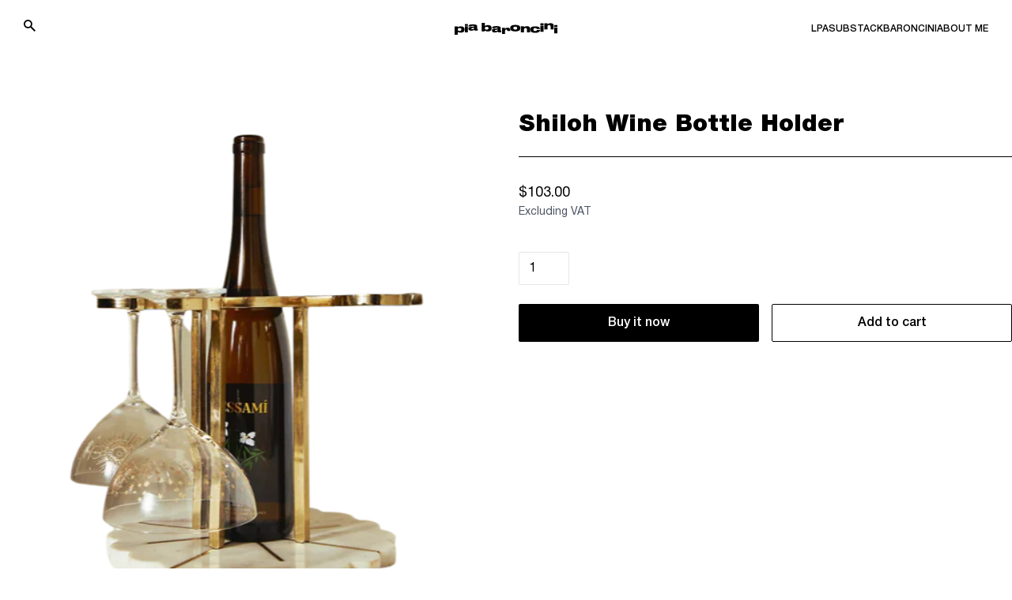

--- FILE ---
content_type: text/html; charset=utf-8
request_url: https://piabaroncini.com/products/shiloh-wine-bottle-holder-s002828
body_size: 33558
content:
<!doctype html>
<html lang="en">
  <head>
    <!-- Google Tag Manager -->
    <script>(function(w,d,s,l,i){w[l]=w[l]||[];w[l].push({'gtm.start':
                new Date().getTime(),event:'gtm.js'});var f=d.getElementsByTagName(s)[0],
              j=d.createElement(s),dl=l!='dataLayer'?'&l='+l:'';j.async=true;j.src=
              'https://www.googletagmanager.com/gtm.js?id='+i+dl;f.parentNode.insertBefore(j,f);
      })(window,document,'script','dataLayer','GTM-TP46KCQ');</script>
    <!-- End Google Tag Manager -->
    <meta charset="utf-8">
    <meta http-equiv="X-UA-Compatible" content="IE=edge">
    <meta name="viewport" content="width=device-width,initial-scale=1">

    <link rel="preconnect" href="https://cdn.shopify.com" crossorigin>
    <link rel="preload" href="//piabaroncini.com/cdn/shop/t/69/assets/bundle.css?v=164802641257825801561687771264" as="style">
    <link rel="preload" href="//piabaroncini.com/cdn/shop/t/69/assets/bundle.js?v=56841369633707359331681818527" as="script">

    <title>Shiloh Wine Bottle Holder</title>

    

    
      <link rel="canonical" href="https://piabaroncini.com/products/shiloh-wine-bottle-holder-s002828">
    

    
    <!-- google fonts -->
    <link rel="preconnect" href="https://fonts.gstatic.com">
    <link href="https://fonts.googleapis.com/css2?family=Inter:wght@400;500;700&display=swap" rel="stylesheet">
    <link rel="stylesheet" href="https://unpkg.com/swiper@8/swiper-bundle.min.css"/>

    <link href="//piabaroncini.com/cdn/shop/t/69/assets/bundle.css?v=164802641257825801561687771264" rel="stylesheet" type="text/css" media="all" />
    <style data-shopify>
    @font-face {
        font-family: 'sf-pro';
        src: url('//piabaroncini.com/cdn/shop/t/69/assets/HelveticaNeueCyr-Bold.static.ttf?v=6573429983619930561665564642') format('opentype');
        font-weight: 700;
    }
    @font-face {
        font-family: 'sf-pro';
        src: url('//piabaroncini.com/cdn/shop/t/69/assets/HelveticaNeueCyr-Heavy.static.ttf?v=171251970492639916371665564643') format('opentype');
        font-weight: 900;
    }
    @font-face {
        font-family: 'sf-pro';
        src: url('//piabaroncini.com/cdn/shop/t/69/assets/HelveticaNeueCyr-Light.static.ttf?v=120965492849810094461665564644') format('opentype');
        font-weight: 300;
    }
    @font-face {
        font-family: 'sf-pro';
        src: url('//piabaroncini.com/cdn/shop/t/69/assets/HelveticaNeueCyr-Medium.static.ttf?v=26673031062389142061665564645') format('opentype');
        font-weight: 500;
    }
    @font-face {
        font-family: 'sf-pro';
        src: url('//piabaroncini.com/cdn/shop/t/69/assets/HelveticaNeueCyr-Regular.static.ttf?v=71888797232898594801665564645') format('opentype');
        font-weight: 400;
    }
    @font-face {
        font-family: 'sf-pro';
        src: url('//piabaroncini.com/cdn/shop/t/69/assets/HelveticaNeueCyr-Semibold.static.ttf?v=90493389030217551721665564646') format('opentype');
        font-weight: 600;
    }

    @font-face {
        font-family: 'druk-wide';
        src: url('//piabaroncini.com/cdn/shop/t/69/assets/DrukWide-Bold.static.otf?v=63063936868351929481665564643') format('opentype');
    }
</style>


    <style>
    #pandectes-banner .cc-close {
        position: absolute;
        color: #000;
    }
    #pandectes-banner .pd-cookie-banner-window {
        width: 100% !important;
        max-width: 100% !important;
        bottom: 0;
        flex-direction: column;
        color: #000;
        background-color: #fff;
    }
    #pandectes-banner [aria-label="allow cookies"] {
        min-height: 60px;
        display: flex;
        align-items: center;
        justify-content: center;
        border: 1px solid #000;
        color: #fff;
        background-color: #000;
    }
    #pandectes-banner [aria-label="deny cookies"] {
        min-height: 60px;
        display: flex;
        align-items: center;
        justify-content: center;
        border: 1px solid #000;
        color: #000;
        background-color: #fff;
    }
    @media (min-width: 1023px) {
        #pandectes-banner [aria-label="deny cookies"],
        #pandectes-banner [aria-label="allow cookies"] {
            min-width: 200px;
        }
        #pandectes-banner [aria-label="deny cookies"]:hover {
            background-color: #000;
            color: #fff;
        }
        #pandectes-banner [aria-label="allow cookies"]:hover {
            background-color: #fff;
            color: #000;
        }
        #pandectes-banner .cc-message {
            padding-right: 50px;
            margin: 0;
            max-width: 750px;
            display: flex;
            align-items: center;
            font-size: 18px;
        }
        #pandectes-banner .pd-cookie-banner-window {
            flex-direction: row;
            padding: 10px 30px;
        }
        #pandectes-banner .cc-compliance {
            max-width: 600px;
            margin-left: auto;
        }
    }
    @media (min-width: 1279px) {
        #pandectes-banner [aria-label="deny cookies"],
        #pandectes-banner [aria-label="allow cookies"] {
            min-width: 280px;
        }
        #pandectes-banner .pd-cookie-banner-window {
            padding: 20px 40px;
        }
    }
</style>

    
      <link rel="shortcut icon" href="//piabaroncini.com/cdn/shop/files/pia-favicon-1_2_32x32.png?v=1661760249" type="image/png">
    

    <!-- header hook for Shopify plugins -->
    <script>window.performance && window.performance.mark && window.performance.mark('shopify.content_for_header.start');</script><meta id="shopify-digital-wallet" name="shopify-digital-wallet" content="/63824494829/digital_wallets/dialog">
<link rel="alternate" type="application/json+oembed" href="https://piabaroncini.com/products/shiloh-wine-bottle-holder-s002828.oembed">
<script async="async" src="/checkouts/internal/preloads.js?locale=en-US"></script>
<script id="shopify-features" type="application/json">{"accessToken":"4580fda47eb49dbf21e592f309b4b71f","betas":["rich-media-storefront-analytics"],"domain":"piabaroncini.com","predictiveSearch":true,"shopId":63824494829,"locale":"en"}</script>
<script>var Shopify = Shopify || {};
Shopify.shop = "pia-dev.myshopify.com";
Shopify.locale = "en";
Shopify.currency = {"active":"USD","rate":"1.0"};
Shopify.country = "US";
Shopify.theme = {"name":"PIA 10\/26 tracknonomics + sync","id":135749566701,"schema_name":"Shopify Theme Lab","schema_version":"1.0.0","theme_store_id":null,"role":"main"};
Shopify.theme.handle = "null";
Shopify.theme.style = {"id":null,"handle":null};
Shopify.cdnHost = "piabaroncini.com/cdn";
Shopify.routes = Shopify.routes || {};
Shopify.routes.root = "/";</script>
<script type="module">!function(o){(o.Shopify=o.Shopify||{}).modules=!0}(window);</script>
<script>!function(o){function n(){var o=[];function n(){o.push(Array.prototype.slice.apply(arguments))}return n.q=o,n}var t=o.Shopify=o.Shopify||{};t.loadFeatures=n(),t.autoloadFeatures=n()}(window);</script>
<script id="shop-js-analytics" type="application/json">{"pageType":"product"}</script>
<script defer="defer" async type="module" src="//piabaroncini.com/cdn/shopifycloud/shop-js/modules/v2/client.init-shop-cart-sync_BN7fPSNr.en.esm.js"></script>
<script defer="defer" async type="module" src="//piabaroncini.com/cdn/shopifycloud/shop-js/modules/v2/chunk.common_Cbph3Kss.esm.js"></script>
<script defer="defer" async type="module" src="//piabaroncini.com/cdn/shopifycloud/shop-js/modules/v2/chunk.modal_DKumMAJ1.esm.js"></script>
<script type="module">
  await import("//piabaroncini.com/cdn/shopifycloud/shop-js/modules/v2/client.init-shop-cart-sync_BN7fPSNr.en.esm.js");
await import("//piabaroncini.com/cdn/shopifycloud/shop-js/modules/v2/chunk.common_Cbph3Kss.esm.js");
await import("//piabaroncini.com/cdn/shopifycloud/shop-js/modules/v2/chunk.modal_DKumMAJ1.esm.js");

  window.Shopify.SignInWithShop?.initShopCartSync?.({"fedCMEnabled":true,"windoidEnabled":true});

</script>
<script>(function() {
  var isLoaded = false;
  function asyncLoad() {
    if (isLoaded) return;
    isLoaded = true;
    var urls = ["\/\/cdn.shopify.com\/proxy\/91b78fb33500dda2cdb7642d744f459304f987cacb60868e68ce5904ad298dae\/s.pandect.es\/scripts\/pandectes-core.js?shop=pia-dev.myshopify.com\u0026sp-cache-control=cHVibGljLCBtYXgtYWdlPTkwMA","https:\/\/cdn.nfcube.com\/b56c7462f9eb7de06b3d23c6494aadd1.js?shop=pia-dev.myshopify.com","https:\/\/static.klaviyo.com\/onsite\/js\/klaviyo.js?company_id=XtcGmi\u0026shop=pia-dev.myshopify.com"];
    for (var i = 0; i < urls.length; i++) {
      var s = document.createElement('script');
      s.type = 'text/javascript';
      s.async = true;
      s.src = urls[i];
      var x = document.getElementsByTagName('script')[0];
      x.parentNode.insertBefore(s, x);
    }
  };
  if(window.attachEvent) {
    window.attachEvent('onload', asyncLoad);
  } else {
    window.addEventListener('load', asyncLoad, false);
  }
})();</script>
<script id="__st">var __st={"a":63824494829,"offset":-18000,"reqid":"bcd0549a-adad-4914-b399-734b6d398f00-1769869564","pageurl":"piabaroncini.com\/products\/shiloh-wine-bottle-holder-s002828","u":"4429b1dad527","p":"product","rtyp":"product","rid":8171160699117};</script>
<script>window.ShopifyPaypalV4VisibilityTracking = true;</script>
<script id="form-persister">!function(){'use strict';const t='contact',e='new_comment',n=[[t,t],['blogs',e],['comments',e],[t,'customer']],o='password',r='form_key',c=['recaptcha-v3-token','g-recaptcha-response','h-captcha-response',o],s=()=>{try{return window.sessionStorage}catch{return}},i='__shopify_v',u=t=>t.elements[r],a=function(){const t=[...n].map((([t,e])=>`form[action*='/${t}']:not([data-nocaptcha='true']) input[name='form_type'][value='${e}']`)).join(',');var e;return e=t,()=>e?[...document.querySelectorAll(e)].map((t=>t.form)):[]}();function m(t){const e=u(t);a().includes(t)&&(!e||!e.value)&&function(t){try{if(!s())return;!function(t){const e=s();if(!e)return;const n=u(t);if(!n)return;const o=n.value;o&&e.removeItem(o)}(t);const e=Array.from(Array(32),(()=>Math.random().toString(36)[2])).join('');!function(t,e){u(t)||t.append(Object.assign(document.createElement('input'),{type:'hidden',name:r})),t.elements[r].value=e}(t,e),function(t,e){const n=s();if(!n)return;const r=[...t.querySelectorAll(`input[type='${o}']`)].map((({name:t})=>t)),u=[...c,...r],a={};for(const[o,c]of new FormData(t).entries())u.includes(o)||(a[o]=c);n.setItem(e,JSON.stringify({[i]:1,action:t.action,data:a}))}(t,e)}catch(e){console.error('failed to persist form',e)}}(t)}const f=t=>{if('true'===t.dataset.persistBound)return;const e=function(t,e){const n=function(t){return'function'==typeof t.submit?t.submit:HTMLFormElement.prototype.submit}(t).bind(t);return function(){let t;return()=>{t||(t=!0,(()=>{try{e(),n()}catch(t){(t=>{console.error('form submit failed',t)})(t)}})(),setTimeout((()=>t=!1),250))}}()}(t,(()=>{m(t)}));!function(t,e){if('function'==typeof t.submit&&'function'==typeof e)try{t.submit=e}catch{}}(t,e),t.addEventListener('submit',(t=>{t.preventDefault(),e()})),t.dataset.persistBound='true'};!function(){function t(t){const e=(t=>{const e=t.target;return e instanceof HTMLFormElement?e:e&&e.form})(t);e&&m(e)}document.addEventListener('submit',t),document.addEventListener('DOMContentLoaded',(()=>{const e=a();for(const t of e)f(t);var n;n=document.body,new window.MutationObserver((t=>{for(const e of t)if('childList'===e.type&&e.addedNodes.length)for(const t of e.addedNodes)1===t.nodeType&&'FORM'===t.tagName&&a().includes(t)&&f(t)})).observe(n,{childList:!0,subtree:!0,attributes:!1}),document.removeEventListener('submit',t)}))}()}();</script>
<script integrity="sha256-4kQ18oKyAcykRKYeNunJcIwy7WH5gtpwJnB7kiuLZ1E=" data-source-attribution="shopify.loadfeatures" defer="defer" src="//piabaroncini.com/cdn/shopifycloud/storefront/assets/storefront/load_feature-a0a9edcb.js" crossorigin="anonymous"></script>
<script data-source-attribution="shopify.dynamic_checkout.dynamic.init">var Shopify=Shopify||{};Shopify.PaymentButton=Shopify.PaymentButton||{isStorefrontPortableWallets:!0,init:function(){window.Shopify.PaymentButton.init=function(){};var t=document.createElement("script");t.src="https://piabaroncini.com/cdn/shopifycloud/portable-wallets/latest/portable-wallets.en.js",t.type="module",document.head.appendChild(t)}};
</script>
<script data-source-attribution="shopify.dynamic_checkout.buyer_consent">
  function portableWalletsHideBuyerConsent(e){var t=document.getElementById("shopify-buyer-consent"),n=document.getElementById("shopify-subscription-policy-button");t&&n&&(t.classList.add("hidden"),t.setAttribute("aria-hidden","true"),n.removeEventListener("click",e))}function portableWalletsShowBuyerConsent(e){var t=document.getElementById("shopify-buyer-consent"),n=document.getElementById("shopify-subscription-policy-button");t&&n&&(t.classList.remove("hidden"),t.removeAttribute("aria-hidden"),n.addEventListener("click",e))}window.Shopify?.PaymentButton&&(window.Shopify.PaymentButton.hideBuyerConsent=portableWalletsHideBuyerConsent,window.Shopify.PaymentButton.showBuyerConsent=portableWalletsShowBuyerConsent);
</script>
<script>
  function portableWalletsCleanup(e){e&&e.src&&console.error("Failed to load portable wallets script "+e.src);var t=document.querySelectorAll("shopify-accelerated-checkout .shopify-payment-button__skeleton, shopify-accelerated-checkout-cart .wallet-cart-button__skeleton"),e=document.getElementById("shopify-buyer-consent");for(let e=0;e<t.length;e++)t[e].remove();e&&e.remove()}function portableWalletsNotLoadedAsModule(e){e instanceof ErrorEvent&&"string"==typeof e.message&&e.message.includes("import.meta")&&"string"==typeof e.filename&&e.filename.includes("portable-wallets")&&(window.removeEventListener("error",portableWalletsNotLoadedAsModule),window.Shopify.PaymentButton.failedToLoad=e,"loading"===document.readyState?document.addEventListener("DOMContentLoaded",window.Shopify.PaymentButton.init):window.Shopify.PaymentButton.init())}window.addEventListener("error",portableWalletsNotLoadedAsModule);
</script>

<script type="module" src="https://piabaroncini.com/cdn/shopifycloud/portable-wallets/latest/portable-wallets.en.js" onError="portableWalletsCleanup(this)" crossorigin="anonymous"></script>
<script nomodule>
  document.addEventListener("DOMContentLoaded", portableWalletsCleanup);
</script>

<link id="shopify-accelerated-checkout-styles" rel="stylesheet" media="screen" href="https://piabaroncini.com/cdn/shopifycloud/portable-wallets/latest/accelerated-checkout-backwards-compat.css" crossorigin="anonymous">
<style id="shopify-accelerated-checkout-cart">
        #shopify-buyer-consent {
  margin-top: 1em;
  display: inline-block;
  width: 100%;
}

#shopify-buyer-consent.hidden {
  display: none;
}

#shopify-subscription-policy-button {
  background: none;
  border: none;
  padding: 0;
  text-decoration: underline;
  font-size: inherit;
  cursor: pointer;
}

#shopify-subscription-policy-button::before {
  box-shadow: none;
}

      </style>

<script>window.performance && window.performance.mark && window.performance.mark('shopify.content_for_header.end');</script>
    <script src="https://unpkg.com/swiper@8/swiper-bundle.min.js"></script>
    <script id="funnel-relay-installer" data-property-id="PROPERTY_ID" data-customer-id="dtrs_42738_piabaroncini" src="https://cdn-magiclinks.trackonomics.net/client/static/v2/dtrs_42738_piabaroncini.js" async="async"></script>
  <!-- BEGIN app block: shopify://apps/klaviyo-email-marketing-sms/blocks/klaviyo-onsite-embed/2632fe16-c075-4321-a88b-50b567f42507 -->












  <script async src="https://static.klaviyo.com/onsite/js/XtcGmi/klaviyo.js?company_id=XtcGmi"></script>
  <script>!function(){if(!window.klaviyo){window._klOnsite=window._klOnsite||[];try{window.klaviyo=new Proxy({},{get:function(n,i){return"push"===i?function(){var n;(n=window._klOnsite).push.apply(n,arguments)}:function(){for(var n=arguments.length,o=new Array(n),w=0;w<n;w++)o[w]=arguments[w];var t="function"==typeof o[o.length-1]?o.pop():void 0,e=new Promise((function(n){window._klOnsite.push([i].concat(o,[function(i){t&&t(i),n(i)}]))}));return e}}})}catch(n){window.klaviyo=window.klaviyo||[],window.klaviyo.push=function(){var n;(n=window._klOnsite).push.apply(n,arguments)}}}}();</script>

  
    <script id="viewed_product">
      if (item == null) {
        var _learnq = _learnq || [];

        var MetafieldReviews = null
        var MetafieldYotpoRating = null
        var MetafieldYotpoCount = null
        var MetafieldLooxRating = null
        var MetafieldLooxCount = null
        var okendoProduct = null
        var okendoProductReviewCount = null
        var okendoProductReviewAverageValue = null
        try {
          // The following fields are used for Customer Hub recently viewed in order to add reviews.
          // This information is not part of __kla_viewed. Instead, it is part of __kla_viewed_reviewed_items
          MetafieldReviews = {};
          MetafieldYotpoRating = null
          MetafieldYotpoCount = null
          MetafieldLooxRating = null
          MetafieldLooxCount = null

          okendoProduct = null
          // If the okendo metafield is not legacy, it will error, which then requires the new json formatted data
          if (okendoProduct && 'error' in okendoProduct) {
            okendoProduct = null
          }
          okendoProductReviewCount = okendoProduct ? okendoProduct.reviewCount : null
          okendoProductReviewAverageValue = okendoProduct ? okendoProduct.reviewAverageValue : null
        } catch (error) {
          console.error('Error in Klaviyo onsite reviews tracking:', error);
        }

        var item = {
          Name: "Shiloh Wine Bottle Holder",
          ProductID: 8171160699117,
          Categories: ["All","Decor + Kitchen","Home"],
          ImageURL: "https://piabaroncini.com/cdn/shop/files/pixelcut_82_1f1e15e9-6494-4fd3-acbb-7d3453eeb694_grande.png?v=1683635280",
          URL: "https://piabaroncini.com/products/shiloh-wine-bottle-holder-s002828",
          Brand: "Anthropologie",
          Price: "$103.00",
          Value: "103.00",
          CompareAtPrice: "$0.00"
        };
        _learnq.push(['track', 'Viewed Product', item]);
        _learnq.push(['trackViewedItem', {
          Title: item.Name,
          ItemId: item.ProductID,
          Categories: item.Categories,
          ImageUrl: item.ImageURL,
          Url: item.URL,
          Metadata: {
            Brand: item.Brand,
            Price: item.Price,
            Value: item.Value,
            CompareAtPrice: item.CompareAtPrice
          },
          metafields:{
            reviews: MetafieldReviews,
            yotpo:{
              rating: MetafieldYotpoRating,
              count: MetafieldYotpoCount,
            },
            loox:{
              rating: MetafieldLooxRating,
              count: MetafieldLooxCount,
            },
            okendo: {
              rating: okendoProductReviewAverageValue,
              count: okendoProductReviewCount,
            }
          }
        }]);
      }
    </script>
  




  <script>
    window.klaviyoReviewsProductDesignMode = false
  </script>







<!-- END app block --><meta property="og:image" content="https://cdn.shopify.com/s/files/1/0638/2449/4829/files/pixelcut_82_1f1e15e9-6494-4fd3-acbb-7d3453eeb694.png?v=1683635280" />
<meta property="og:image:secure_url" content="https://cdn.shopify.com/s/files/1/0638/2449/4829/files/pixelcut_82_1f1e15e9-6494-4fd3-acbb-7d3453eeb694.png?v=1683635280" />
<meta property="og:image:width" content="500" />
<meta property="og:image:height" content="625" />
<link href="https://monorail-edge.shopifysvc.com" rel="dns-prefetch">
<script>(function(){if ("sendBeacon" in navigator && "performance" in window) {try {var session_token_from_headers = performance.getEntriesByType('navigation')[0].serverTiming.find(x => x.name == '_s').description;} catch {var session_token_from_headers = undefined;}var session_cookie_matches = document.cookie.match(/_shopify_s=([^;]*)/);var session_token_from_cookie = session_cookie_matches && session_cookie_matches.length === 2 ? session_cookie_matches[1] : "";var session_token = session_token_from_headers || session_token_from_cookie || "";function handle_abandonment_event(e) {var entries = performance.getEntries().filter(function(entry) {return /monorail-edge.shopifysvc.com/.test(entry.name);});if (!window.abandonment_tracked && entries.length === 0) {window.abandonment_tracked = true;var currentMs = Date.now();var navigation_start = performance.timing.navigationStart;var payload = {shop_id: 63824494829,url: window.location.href,navigation_start,duration: currentMs - navigation_start,session_token,page_type: "product"};window.navigator.sendBeacon("https://monorail-edge.shopifysvc.com/v1/produce", JSON.stringify({schema_id: "online_store_buyer_site_abandonment/1.1",payload: payload,metadata: {event_created_at_ms: currentMs,event_sent_at_ms: currentMs}}));}}window.addEventListener('pagehide', handle_abandonment_event);}}());</script>
<script id="web-pixels-manager-setup">(function e(e,d,r,n,o){if(void 0===o&&(o={}),!Boolean(null===(a=null===(i=window.Shopify)||void 0===i?void 0:i.analytics)||void 0===a?void 0:a.replayQueue)){var i,a;window.Shopify=window.Shopify||{};var t=window.Shopify;t.analytics=t.analytics||{};var s=t.analytics;s.replayQueue=[],s.publish=function(e,d,r){return s.replayQueue.push([e,d,r]),!0};try{self.performance.mark("wpm:start")}catch(e){}var l=function(){var e={modern:/Edge?\/(1{2}[4-9]|1[2-9]\d|[2-9]\d{2}|\d{4,})\.\d+(\.\d+|)|Firefox\/(1{2}[4-9]|1[2-9]\d|[2-9]\d{2}|\d{4,})\.\d+(\.\d+|)|Chrom(ium|e)\/(9{2}|\d{3,})\.\d+(\.\d+|)|(Maci|X1{2}).+ Version\/(15\.\d+|(1[6-9]|[2-9]\d|\d{3,})\.\d+)([,.]\d+|)( \(\w+\)|)( Mobile\/\w+|) Safari\/|Chrome.+OPR\/(9{2}|\d{3,})\.\d+\.\d+|(CPU[ +]OS|iPhone[ +]OS|CPU[ +]iPhone|CPU IPhone OS|CPU iPad OS)[ +]+(15[._]\d+|(1[6-9]|[2-9]\d|\d{3,})[._]\d+)([._]\d+|)|Android:?[ /-](13[3-9]|1[4-9]\d|[2-9]\d{2}|\d{4,})(\.\d+|)(\.\d+|)|Android.+Firefox\/(13[5-9]|1[4-9]\d|[2-9]\d{2}|\d{4,})\.\d+(\.\d+|)|Android.+Chrom(ium|e)\/(13[3-9]|1[4-9]\d|[2-9]\d{2}|\d{4,})\.\d+(\.\d+|)|SamsungBrowser\/([2-9]\d|\d{3,})\.\d+/,legacy:/Edge?\/(1[6-9]|[2-9]\d|\d{3,})\.\d+(\.\d+|)|Firefox\/(5[4-9]|[6-9]\d|\d{3,})\.\d+(\.\d+|)|Chrom(ium|e)\/(5[1-9]|[6-9]\d|\d{3,})\.\d+(\.\d+|)([\d.]+$|.*Safari\/(?![\d.]+ Edge\/[\d.]+$))|(Maci|X1{2}).+ Version\/(10\.\d+|(1[1-9]|[2-9]\d|\d{3,})\.\d+)([,.]\d+|)( \(\w+\)|)( Mobile\/\w+|) Safari\/|Chrome.+OPR\/(3[89]|[4-9]\d|\d{3,})\.\d+\.\d+|(CPU[ +]OS|iPhone[ +]OS|CPU[ +]iPhone|CPU IPhone OS|CPU iPad OS)[ +]+(10[._]\d+|(1[1-9]|[2-9]\d|\d{3,})[._]\d+)([._]\d+|)|Android:?[ /-](13[3-9]|1[4-9]\d|[2-9]\d{2}|\d{4,})(\.\d+|)(\.\d+|)|Mobile Safari.+OPR\/([89]\d|\d{3,})\.\d+\.\d+|Android.+Firefox\/(13[5-9]|1[4-9]\d|[2-9]\d{2}|\d{4,})\.\d+(\.\d+|)|Android.+Chrom(ium|e)\/(13[3-9]|1[4-9]\d|[2-9]\d{2}|\d{4,})\.\d+(\.\d+|)|Android.+(UC? ?Browser|UCWEB|U3)[ /]?(15\.([5-9]|\d{2,})|(1[6-9]|[2-9]\d|\d{3,})\.\d+)\.\d+|SamsungBrowser\/(5\.\d+|([6-9]|\d{2,})\.\d+)|Android.+MQ{2}Browser\/(14(\.(9|\d{2,})|)|(1[5-9]|[2-9]\d|\d{3,})(\.\d+|))(\.\d+|)|K[Aa][Ii]OS\/(3\.\d+|([4-9]|\d{2,})\.\d+)(\.\d+|)/},d=e.modern,r=e.legacy,n=navigator.userAgent;return n.match(d)?"modern":n.match(r)?"legacy":"unknown"}(),u="modern"===l?"modern":"legacy",c=(null!=n?n:{modern:"",legacy:""})[u],f=function(e){return[e.baseUrl,"/wpm","/b",e.hashVersion,"modern"===e.buildTarget?"m":"l",".js"].join("")}({baseUrl:d,hashVersion:r,buildTarget:u}),m=function(e){var d=e.version,r=e.bundleTarget,n=e.surface,o=e.pageUrl,i=e.monorailEndpoint;return{emit:function(e){var a=e.status,t=e.errorMsg,s=(new Date).getTime(),l=JSON.stringify({metadata:{event_sent_at_ms:s},events:[{schema_id:"web_pixels_manager_load/3.1",payload:{version:d,bundle_target:r,page_url:o,status:a,surface:n,error_msg:t},metadata:{event_created_at_ms:s}}]});if(!i)return console&&console.warn&&console.warn("[Web Pixels Manager] No Monorail endpoint provided, skipping logging."),!1;try{return self.navigator.sendBeacon.bind(self.navigator)(i,l)}catch(e){}var u=new XMLHttpRequest;try{return u.open("POST",i,!0),u.setRequestHeader("Content-Type","text/plain"),u.send(l),!0}catch(e){return console&&console.warn&&console.warn("[Web Pixels Manager] Got an unhandled error while logging to Monorail."),!1}}}}({version:r,bundleTarget:l,surface:e.surface,pageUrl:self.location.href,monorailEndpoint:e.monorailEndpoint});try{o.browserTarget=l,function(e){var d=e.src,r=e.async,n=void 0===r||r,o=e.onload,i=e.onerror,a=e.sri,t=e.scriptDataAttributes,s=void 0===t?{}:t,l=document.createElement("script"),u=document.querySelector("head"),c=document.querySelector("body");if(l.async=n,l.src=d,a&&(l.integrity=a,l.crossOrigin="anonymous"),s)for(var f in s)if(Object.prototype.hasOwnProperty.call(s,f))try{l.dataset[f]=s[f]}catch(e){}if(o&&l.addEventListener("load",o),i&&l.addEventListener("error",i),u)u.appendChild(l);else{if(!c)throw new Error("Did not find a head or body element to append the script");c.appendChild(l)}}({src:f,async:!0,onload:function(){if(!function(){var e,d;return Boolean(null===(d=null===(e=window.Shopify)||void 0===e?void 0:e.analytics)||void 0===d?void 0:d.initialized)}()){var d=window.webPixelsManager.init(e)||void 0;if(d){var r=window.Shopify.analytics;r.replayQueue.forEach((function(e){var r=e[0],n=e[1],o=e[2];d.publishCustomEvent(r,n,o)})),r.replayQueue=[],r.publish=d.publishCustomEvent,r.visitor=d.visitor,r.initialized=!0}}},onerror:function(){return m.emit({status:"failed",errorMsg:"".concat(f," has failed to load")})},sri:function(e){var d=/^sha384-[A-Za-z0-9+/=]+$/;return"string"==typeof e&&d.test(e)}(c)?c:"",scriptDataAttributes:o}),m.emit({status:"loading"})}catch(e){m.emit({status:"failed",errorMsg:(null==e?void 0:e.message)||"Unknown error"})}}})({shopId: 63824494829,storefrontBaseUrl: "https://piabaroncini.com",extensionsBaseUrl: "https://extensions.shopifycdn.com/cdn/shopifycloud/web-pixels-manager",monorailEndpoint: "https://monorail-edge.shopifysvc.com/unstable/produce_batch",surface: "storefront-renderer",enabledBetaFlags: ["2dca8a86"],webPixelsConfigList: [{"id":"512033005","configuration":"{\"config\":\"{\\\"pixel_id\\\":\\\"G-1KNFZ9GHZK\\\",\\\"gtag_events\\\":[{\\\"type\\\":\\\"purchase\\\",\\\"action_label\\\":\\\"G-1KNFZ9GHZK\\\"},{\\\"type\\\":\\\"page_view\\\",\\\"action_label\\\":\\\"G-1KNFZ9GHZK\\\"},{\\\"type\\\":\\\"view_item\\\",\\\"action_label\\\":\\\"G-1KNFZ9GHZK\\\"},{\\\"type\\\":\\\"search\\\",\\\"action_label\\\":\\\"G-1KNFZ9GHZK\\\"},{\\\"type\\\":\\\"add_to_cart\\\",\\\"action_label\\\":\\\"G-1KNFZ9GHZK\\\"},{\\\"type\\\":\\\"begin_checkout\\\",\\\"action_label\\\":\\\"G-1KNFZ9GHZK\\\"},{\\\"type\\\":\\\"add_payment_info\\\",\\\"action_label\\\":\\\"G-1KNFZ9GHZK\\\"}],\\\"enable_monitoring_mode\\\":false}\"}","eventPayloadVersion":"v1","runtimeContext":"OPEN","scriptVersion":"b2a88bafab3e21179ed38636efcd8a93","type":"APP","apiClientId":1780363,"privacyPurposes":[],"dataSharingAdjustments":{"protectedCustomerApprovalScopes":["read_customer_address","read_customer_email","read_customer_name","read_customer_personal_data","read_customer_phone"]}},{"id":"shopify-app-pixel","configuration":"{}","eventPayloadVersion":"v1","runtimeContext":"STRICT","scriptVersion":"0450","apiClientId":"shopify-pixel","type":"APP","privacyPurposes":["ANALYTICS","MARKETING"]},{"id":"shopify-custom-pixel","eventPayloadVersion":"v1","runtimeContext":"LAX","scriptVersion":"0450","apiClientId":"shopify-pixel","type":"CUSTOM","privacyPurposes":["ANALYTICS","MARKETING"]}],isMerchantRequest: false,initData: {"shop":{"name":"Pia Baroncini","paymentSettings":{"currencyCode":"USD"},"myshopifyDomain":"pia-dev.myshopify.com","countryCode":"US","storefrontUrl":"https:\/\/piabaroncini.com"},"customer":null,"cart":null,"checkout":null,"productVariants":[{"price":{"amount":103.0,"currencyCode":"USD"},"product":{"title":"Shiloh Wine Bottle Holder","vendor":"Anthropologie","id":"8171160699117","untranslatedTitle":"Shiloh Wine Bottle Holder","url":"\/products\/shiloh-wine-bottle-holder-s002828","type":""},"id":"44090218840301","image":{"src":"\/\/piabaroncini.com\/cdn\/shop\/files\/pixelcut_82_1f1e15e9-6494-4fd3-acbb-7d3453eeb694.png?v=1683635280"},"sku":"S002828","title":"Default Title","untranslatedTitle":"Default Title"}],"purchasingCompany":null},},"https://piabaroncini.com/cdn","1d2a099fw23dfb22ep557258f5m7a2edbae",{"modern":"","legacy":""},{"shopId":"63824494829","storefrontBaseUrl":"https:\/\/piabaroncini.com","extensionBaseUrl":"https:\/\/extensions.shopifycdn.com\/cdn\/shopifycloud\/web-pixels-manager","surface":"storefront-renderer","enabledBetaFlags":"[\"2dca8a86\"]","isMerchantRequest":"false","hashVersion":"1d2a099fw23dfb22ep557258f5m7a2edbae","publish":"custom","events":"[[\"page_viewed\",{}],[\"product_viewed\",{\"productVariant\":{\"price\":{\"amount\":103.0,\"currencyCode\":\"USD\"},\"product\":{\"title\":\"Shiloh Wine Bottle Holder\",\"vendor\":\"Anthropologie\",\"id\":\"8171160699117\",\"untranslatedTitle\":\"Shiloh Wine Bottle Holder\",\"url\":\"\/products\/shiloh-wine-bottle-holder-s002828\",\"type\":\"\"},\"id\":\"44090218840301\",\"image\":{\"src\":\"\/\/piabaroncini.com\/cdn\/shop\/files\/pixelcut_82_1f1e15e9-6494-4fd3-acbb-7d3453eeb694.png?v=1683635280\"},\"sku\":\"S002828\",\"title\":\"Default Title\",\"untranslatedTitle\":\"Default Title\"}}]]"});</script><script>
  window.ShopifyAnalytics = window.ShopifyAnalytics || {};
  window.ShopifyAnalytics.meta = window.ShopifyAnalytics.meta || {};
  window.ShopifyAnalytics.meta.currency = 'USD';
  var meta = {"product":{"id":8171160699117,"gid":"gid:\/\/shopify\/Product\/8171160699117","vendor":"Anthropologie","type":"","handle":"shiloh-wine-bottle-holder-s002828","variants":[{"id":44090218840301,"price":10300,"name":"Shiloh Wine Bottle Holder","public_title":null,"sku":"S002828"}],"remote":false},"page":{"pageType":"product","resourceType":"product","resourceId":8171160699117,"requestId":"bcd0549a-adad-4914-b399-734b6d398f00-1769869564"}};
  for (var attr in meta) {
    window.ShopifyAnalytics.meta[attr] = meta[attr];
  }
</script>
<script class="analytics">
  (function () {
    var customDocumentWrite = function(content) {
      var jquery = null;

      if (window.jQuery) {
        jquery = window.jQuery;
      } else if (window.Checkout && window.Checkout.$) {
        jquery = window.Checkout.$;
      }

      if (jquery) {
        jquery('body').append(content);
      }
    };

    var hasLoggedConversion = function(token) {
      if (token) {
        return document.cookie.indexOf('loggedConversion=' + token) !== -1;
      }
      return false;
    }

    var setCookieIfConversion = function(token) {
      if (token) {
        var twoMonthsFromNow = new Date(Date.now());
        twoMonthsFromNow.setMonth(twoMonthsFromNow.getMonth() + 2);

        document.cookie = 'loggedConversion=' + token + '; expires=' + twoMonthsFromNow;
      }
    }

    var trekkie = window.ShopifyAnalytics.lib = window.trekkie = window.trekkie || [];
    if (trekkie.integrations) {
      return;
    }
    trekkie.methods = [
      'identify',
      'page',
      'ready',
      'track',
      'trackForm',
      'trackLink'
    ];
    trekkie.factory = function(method) {
      return function() {
        var args = Array.prototype.slice.call(arguments);
        args.unshift(method);
        trekkie.push(args);
        return trekkie;
      };
    };
    for (var i = 0; i < trekkie.methods.length; i++) {
      var key = trekkie.methods[i];
      trekkie[key] = trekkie.factory(key);
    }
    trekkie.load = function(config) {
      trekkie.config = config || {};
      trekkie.config.initialDocumentCookie = document.cookie;
      var first = document.getElementsByTagName('script')[0];
      var script = document.createElement('script');
      script.type = 'text/javascript';
      script.onerror = function(e) {
        var scriptFallback = document.createElement('script');
        scriptFallback.type = 'text/javascript';
        scriptFallback.onerror = function(error) {
                var Monorail = {
      produce: function produce(monorailDomain, schemaId, payload) {
        var currentMs = new Date().getTime();
        var event = {
          schema_id: schemaId,
          payload: payload,
          metadata: {
            event_created_at_ms: currentMs,
            event_sent_at_ms: currentMs
          }
        };
        return Monorail.sendRequest("https://" + monorailDomain + "/v1/produce", JSON.stringify(event));
      },
      sendRequest: function sendRequest(endpointUrl, payload) {
        // Try the sendBeacon API
        if (window && window.navigator && typeof window.navigator.sendBeacon === 'function' && typeof window.Blob === 'function' && !Monorail.isIos12()) {
          var blobData = new window.Blob([payload], {
            type: 'text/plain'
          });

          if (window.navigator.sendBeacon(endpointUrl, blobData)) {
            return true;
          } // sendBeacon was not successful

        } // XHR beacon

        var xhr = new XMLHttpRequest();

        try {
          xhr.open('POST', endpointUrl);
          xhr.setRequestHeader('Content-Type', 'text/plain');
          xhr.send(payload);
        } catch (e) {
          console.log(e);
        }

        return false;
      },
      isIos12: function isIos12() {
        return window.navigator.userAgent.lastIndexOf('iPhone; CPU iPhone OS 12_') !== -1 || window.navigator.userAgent.lastIndexOf('iPad; CPU OS 12_') !== -1;
      }
    };
    Monorail.produce('monorail-edge.shopifysvc.com',
      'trekkie_storefront_load_errors/1.1',
      {shop_id: 63824494829,
      theme_id: 135749566701,
      app_name: "storefront",
      context_url: window.location.href,
      source_url: "//piabaroncini.com/cdn/s/trekkie.storefront.c59ea00e0474b293ae6629561379568a2d7c4bba.min.js"});

        };
        scriptFallback.async = true;
        scriptFallback.src = '//piabaroncini.com/cdn/s/trekkie.storefront.c59ea00e0474b293ae6629561379568a2d7c4bba.min.js';
        first.parentNode.insertBefore(scriptFallback, first);
      };
      script.async = true;
      script.src = '//piabaroncini.com/cdn/s/trekkie.storefront.c59ea00e0474b293ae6629561379568a2d7c4bba.min.js';
      first.parentNode.insertBefore(script, first);
    };
    trekkie.load(
      {"Trekkie":{"appName":"storefront","development":false,"defaultAttributes":{"shopId":63824494829,"isMerchantRequest":null,"themeId":135749566701,"themeCityHash":"2218660744507806500","contentLanguage":"en","currency":"USD","eventMetadataId":"3bd0aae0-d1de-43f6-865c-0af3af880a80"},"isServerSideCookieWritingEnabled":true,"monorailRegion":"shop_domain","enabledBetaFlags":["65f19447","b5387b81"]},"Session Attribution":{},"S2S":{"facebookCapiEnabled":false,"source":"trekkie-storefront-renderer","apiClientId":580111}}
    );

    var loaded = false;
    trekkie.ready(function() {
      if (loaded) return;
      loaded = true;

      window.ShopifyAnalytics.lib = window.trekkie;

      var originalDocumentWrite = document.write;
      document.write = customDocumentWrite;
      try { window.ShopifyAnalytics.merchantGoogleAnalytics.call(this); } catch(error) {};
      document.write = originalDocumentWrite;

      window.ShopifyAnalytics.lib.page(null,{"pageType":"product","resourceType":"product","resourceId":8171160699117,"requestId":"bcd0549a-adad-4914-b399-734b6d398f00-1769869564","shopifyEmitted":true});

      var match = window.location.pathname.match(/checkouts\/(.+)\/(thank_you|post_purchase)/)
      var token = match? match[1]: undefined;
      if (!hasLoggedConversion(token)) {
        setCookieIfConversion(token);
        window.ShopifyAnalytics.lib.track("Viewed Product",{"currency":"USD","variantId":44090218840301,"productId":8171160699117,"productGid":"gid:\/\/shopify\/Product\/8171160699117","name":"Shiloh Wine Bottle Holder","price":"103.00","sku":"S002828","brand":"Anthropologie","variant":null,"category":"","nonInteraction":true,"remote":false},undefined,undefined,{"shopifyEmitted":true});
      window.ShopifyAnalytics.lib.track("monorail:\/\/trekkie_storefront_viewed_product\/1.1",{"currency":"USD","variantId":44090218840301,"productId":8171160699117,"productGid":"gid:\/\/shopify\/Product\/8171160699117","name":"Shiloh Wine Bottle Holder","price":"103.00","sku":"S002828","brand":"Anthropologie","variant":null,"category":"","nonInteraction":true,"remote":false,"referer":"https:\/\/piabaroncini.com\/products\/shiloh-wine-bottle-holder-s002828"});
      }
    });


        var eventsListenerScript = document.createElement('script');
        eventsListenerScript.async = true;
        eventsListenerScript.src = "//piabaroncini.com/cdn/shopifycloud/storefront/assets/shop_events_listener-3da45d37.js";
        document.getElementsByTagName('head')[0].appendChild(eventsListenerScript);

})();</script>
  <script>
  if (!window.ga || (window.ga && typeof window.ga !== 'function')) {
    window.ga = function ga() {
      (window.ga.q = window.ga.q || []).push(arguments);
      if (window.Shopify && window.Shopify.analytics && typeof window.Shopify.analytics.publish === 'function') {
        window.Shopify.analytics.publish("ga_stub_called", {}, {sendTo: "google_osp_migration"});
      }
      console.error("Shopify's Google Analytics stub called with:", Array.from(arguments), "\nSee https://help.shopify.com/manual/promoting-marketing/pixels/pixel-migration#google for more information.");
    };
    if (window.Shopify && window.Shopify.analytics && typeof window.Shopify.analytics.publish === 'function') {
      window.Shopify.analytics.publish("ga_stub_initialized", {}, {sendTo: "google_osp_migration"});
    }
  }
</script>
<script
  defer
  src="https://piabaroncini.com/cdn/shopifycloud/perf-kit/shopify-perf-kit-3.1.0.min.js"
  data-application="storefront-renderer"
  data-shop-id="63824494829"
  data-render-region="gcp-us-central1"
  data-page-type="product"
  data-theme-instance-id="135749566701"
  data-theme-name="Shopify Theme Lab"
  data-theme-version="1.0.0"
  data-monorail-region="shop_domain"
  data-resource-timing-sampling-rate="10"
  data-shs="true"
  data-shs-beacon="true"
  data-shs-export-with-fetch="true"
  data-shs-logs-sample-rate="1"
  data-shs-beacon-endpoint="https://piabaroncini.com/api/collect"
></script>
</head>

  <body class="min-h-screen relative" x-data
        :class="{'overflow-hidden' : ($store['popupSignup'].showPopup || $store['popups'].accountPopupVisible.visible)}"
  >
    <!-- Google Tag Manager (noscript) -->
    <noscript><iframe src="https://www.googletagmanager.com/ns.html?id=GTM-TP46KCQ"
                      height="0" width="0" style="display:none;visibility:hidden"></iframe></noscript>
    <!-- End Google Tag Manager (noscript) -->


  <div
        x-cloak
        data-popupsignup="180"
        data-popupsignuprepeat="4"
        
        x-show="$store['popupSignup'].showPopup"
        @click.stop
        @click.outside="$store['popupSignup'].showPopup = false"
        x-transition:enter="transition duration-500"
        x-transition:enter-start="transform opacity-0"
        x-transition:enter-end="transform opacity-1"
        x-transition:leave="transition duration-500"
        x-transition:leave-start="transform opacity-1"
        x-transition:leave-end="transform opacity-0"
        class="fixed z-[30] top-[62px] lg:top-[100px] h900:top-[235px] max-w-[525px] w-full left-[50%] translate-x-[-50%] px-[15px]"
>
    <div class="relative w-full p-[35px_17px_40px_22px] md:p-[50px_29px_40px_30px] border border-black"
         style="background-color: #fff">
        <div @click="$store['popupSignup'].showPopup = false"
             class="absolute top-[12px] right-[12px] cursor-pointer">
            <svg width="9" height="9" viewBox="0 0 9 9" fill="none" xmlns="http://www.w3.org/2000/svg">
    <path d="M8 1L0.5 8.5M0.5 1L8 8.5" stroke="black"/>
</svg>
        </div>
        <h3 class="mb-[6px] sm:mb-[27px] mx-0 p-0 max-w-full text-[29px] leading-[42px] sm:text-[39px] sm:leading-[56px] tracking-[-0.065em]"
            style="color: #000">
            Sign up for the newsletter.
        </h3>
        <div class="font-medium text-[12px] leading-[18px] sm:text-[20px] sm:leading-[30px]"
             style="color: #000">
            <p>Worst case scenario you find a cute dress and a killer recipe.</p>
        </div>
        <div class="w-full">
            

            
                <form method="post" data-action="/contact#contact_form" data-id="contact_form" accept-charset="UTF-8" class="contact-form-popup"><input type="hidden" name="form_type" value="customer" /><input type="hidden" name="utf8" value="✓" />
                    <div class="w-full mt-[30px] sm:mt-[70px]">
                        <input type="hidden" name="contact[tags]" value="newsletter">
                        <input type="hidden" name="challenge" value="false">
                        <input required type="email" data-id="email" data-email name="contact[email]" placeholder="YOUR EMAIL" class="bg-transparent m-0 font-sf-pro font-medium text-[14px] appearance-none px-0 w-full border-t-0 border-r-0 border-l-0 border-b-[1px] border-black md:py-[14px] placeholder:font-sf-pro placeholder:font-medium placeholder:text-[14px] focus:outline-none">
                        <button type="submit" class="popup-submit-btn hidden">Subscribe</button>
                    </div>
                    
                        
                    

                    <div class="checkbox captcha"><input type="text" class="honeypot" autocomplete="off" style="display:none;"></div>
                    <div class="d-none" data-alert="status"></div>
                </form>
            
        </div>
    </div>
</div>

    <div id="shopify-section-site-settings" class="shopify-section">

<style>
  
</style>


</div>
    
      <div id="app" class="min-h-screen flex flex-col font-sans">
        <div id="shopify-section-layout-announcement-bar" class="shopify-section bg-black text-white">

</div>
        <div id="shopify-section-layout-header" class="shopify-section header">


<header>
  <div class="container relative">

    <!-- SEARCH POP-UP START -->
    <div class="search-modal overflow-hidden lg:border-[1px] lg:border-black z-[100] fixed lg:absolute top-[2px] w-full max-w-[768px] lg:top-[70px] lg:left-[200px] lg:max-w-[470px] lg:pt-[32px] lg:pb-[23px] lg:shadow-md"
     role="dialog"
     aria-modal="true"
     x-cloak=""
     x-show="$store['globalSearch'].isInputOpen"
     x-transition:enter="transition duration-300"
     x-transition:enter-start="opacity-0"
     x-transition:enter-end="opacity-1"
     x-transition:leave="transition duration-300"
     x-transition:leave-start="opacity-1 "
     x-transition:leave-end="opacity-0"
     :class="{'bg-white ' : $store['globalSearch'].isInputOpen}"
     @click.outside="$store['globalSearch'].closeAll()"
>
    <div class="search-modal__content relative z-[50] px-[15px] lg:px-[25px]" tabindex="-1"
         x-transition:enter="transition duration-300"
         x-transition:enter-start="transform translate-y-[-100%] opacity-0"
         x-transition:enter-end="transform translate-y-0 opacity-1"
         x-transition:leave="transition duration-300"
         x-transition:leave-start="transform translate-y-0 opacity-1 "
         x-transition:leave-end="transform translate-y-[-100%] opacity-0"
         x-show="$store['globalSearch'].isInputOpen"
    >
        <button
                class="hidden absolute lg:block lg:top-[-15px] lg:right-[12px]"
                @click.prevent="$store['globalSearch'].closeAll()"
        >
            <svg class="" style="width: 16px; height: 16px;" fill="none" stroke="currentColor" width="24" height="24" viewBox="0 0 24 24" xmlns="http://www.w3.org/2000/svg">
  <path stroke-linecap="round" stroke-linejoin="round" stroke-width="2" d="M6 18L18 6M6 6l12 12" />
</svg>
        </button>
        <form action="/search"
              method="get" role="search"
              class="search search-modal__form font-sf-pro font-medium text-[14px] leading-[17px]"
              x-trap="$store['globalSearch'].isInputOpen"
              @submit.prevent="$store['globalSearch'].submit()"
        >
            <div class="field relative border-b-[1px] border-[#000] lg:static">
                <input class="search__input field__input noselect w-full outline-none border-none px-0"
                       id="Search-In-Modal-1"
                       type="search"
                       name="q"
                       value=""
                       :value="$store['globalSearch'].searchTerm"
                       placeholder="search"
                       @input="$store['globalSearch'].onChange()"
                >
                <button
                        class="absolute right-0 top-[50%] translate-y-[-50%] lg:hidden"
                        @click="$store['globalSearch'].closeAll()"
                >
                    <svg class="" style="width: 16px; height: 16px;" fill="none" stroke="currentColor" width="24" height="24" viewBox="0 0 24 24" xmlns="http://www.w3.org/2000/svg">
  <path stroke-linecap="round" stroke-linejoin="round" stroke-width="2" d="M6 18L18 6M6 6l12 12" />
</svg>
                </button>
                <input type="hidden" name="options[prefix]" value="last">
            </div>
        </form>
    </div>
    <div class="modal-overlay shadow-md lg:shadow-none relative z-[30]"
         data-predictive-search
         x-transition:enter="transition duration-300"
         x-transition:enter-start="transform translate-x-[-100%] opacity-0"
         x-transition:enter-end="transform translate-x-0 opacity-1"
         x-transition:leave="transition duration-300"
         x-transition:leave-start="transform translate-x-0 opacity-1 "
         x-transition:leave-end="transform translate-x-[-100%] opacity-0"
         x-show="$store['globalSearch'].isModalOpen">
    </div>
</div>
    <!-- SEARCH POP-UP END -->

    <div
    x-data="AccountPopup"
    x-cloak
    @click.outside="closePopup"
    x-show="$store['popups'].accountPopupVisible.visible"
    x-transition:enter="transition duration-500"
    x-transition:enter-start="transform translate-x-[-5%] opacity-0"
    x-transition:enter-end="transform translate-x-0 opacity-1"
    x-transition:leave="transition duration-500"
    x-transition:leave-start="transform translate-x-0 opacity-1"
    x-transition:leave-end="transform translate-x-[-5%] opacity-0"
    class="bg-white fixed z-[30] top-[45px] h-[calc(100%-45px)] lg:h-auto left-0 lg:absolute lg:left-[unset] lg:right-[50px] overflow-y-auto flex flex-col items-start justify-between w-full h-full p-[65px_15px_15px] lg:overflow-unset lg:flex-row lg:justify-center lg:top-[65px] lg:max-w-[493px] lg:border-[2px] lg:border-black lg:p-[28px] lg:z-[50]"
>
    <div class="flex flex-col items-start max-w-[500px] w-full mx-auto">
      <span class="relative flex items-center justify-between w-full mb-[24px] lg:mb-[10px] font-medium text-[34px] leading-[44px] lg:text-[36px]"
            x-text="title"
      >
      </span>
        <button
                type="button"
                class="hidden lg:inline-flex absolute top-[10px] right-[5px] rounded-md p-1 items-center justify-center text-black hover:text-black focus:outline-none focus:outline-0"
                @click="closePopup"
        >
            <svg class="" style="width: 16px; height: 16px;" fill="none" stroke="currentColor" width="24" height="24" viewBox="0 0 24 24" xmlns="http://www.w3.org/2000/svg">
  <path stroke-linecap="round" stroke-linejoin="round" stroke-width="2" d="M6 18L18 6M6 6l12 12" />
</svg>
        </button>
        <div
            x-show="!isCreateAccount && !isResetPassword && !isResetDone"
            class="text-[14px] font-medium leading-[17px] mb-[40px] lg:mb-[24px]"
        >
            Don’t have an account?
            <button
                type="button"
                class="underline"
                id="createAccBtn"
                @click="openRegisterForm"
            >
                Create one.
            </button>
        </div>

        <form
            x-show="!isCreateAccount && !isResetPassword && !isResetDone"
            class="login-form w-full"
            @submit.prevent="submitLogin"
        >
            <input
                x-model="loginEmail"
                required
                type="email"
                placeholder="EMAIL"
                class="account-input w-full py-[5px] pl-0 lg:pl-[5px] lg:py-[15px] mb-[40px] text-[14px] lg:text-[100%] lg:h-[34px] lg:mb-[24px]"
            >
            <input
                x-model="loginPassword"
                required
                type="password"
                placeholder="PASSWORD"
                class="account-input w-full py-[5px] pl-0 lg:pl-[5px] lg:py-[15px] mb-[10px] text-[14px] lg:text-[100%] lg:h-[34px] lg:mb-[24px]"
            >
            <div
                    x-show="!isCreateAccount"
                    class="text-[14px] leading-[17px] mb-[40px] lg:mb-[24px]"
            >
                Forgot your password?
                <button
                        type="button"
                        class="underline"
                        @click="openResetPassword"
                >
                    Reset it.
                </button>
            </div>
            <button
                type="submit"
                class="btn-account w-full lg:min-h-[64px]"
            >
                LOGIN
            </button>
        </form>
        <form
            x-show="isCreateAccount"
            class="create-form w-full"
            @submit.prevent="submitCreateUser"
        >
            
                
                
                
                
                
            
            
                
                
                
                
                
            
            <input
                x-model="email"
                required
                type="email"
                placeholder="EMAIL"
                class="account-input w-full py-[5px] pl-0 lg:pl-[5px] lg:py-[15px] mb-[32px] mt-[30px] text-[14px] lg:text-[100%] lg:mt-[10px] lg:h-[34px] lg:mb-[24px]"
            >
            <input
                x-model="password"
                required
                type="password"
                placeholder="PASSWORD"
                class="account-input w-full py-[5px] pl-0 lg:pl-[5px] lg:py-[15px] mb-[40px] text-[14px] lg:text-[100%] lg:h-[34px] lg:mb-[24px]"
            >
            <input
                    x-model="repeatPassword"
                    required
                    type="password"
                    placeholder="REPEAT PASSWORD"
                    class="account-input w-full py-[5px] pl-0 lg:pl-[5px] lg:py-[15px] mb-[40px] text-[14px] lg:text-[100%] lg:h-[34px] lg:mb-[24px]"
            >
            <button
                type="submit"
                class="btn-account w-full lg:min-h-[64px]"
            >
                CREATE ACCOUNT
            </button>
        </form>
        <form x-show="isResetPassword"
              class="create-form w-full"
              @submit.prevent="submitResetPassword"
        >
            <span class="block text-[14px] leading-[17px] mb-[40px] lg:mb-[24px]">Enter your email and we'll send you a password reset link.</span>
            <input
                    x-model="loginEmail"
                    required
                    type="email"
                    placeholder="EMAIL"
                    class="account-input w-full py-[5px] pl-0 lg:pl-[5px] lg:py-[15px] mb-[28px] text-[14px] lg:text-[100%] lg:h-[34px] lg:mb-[24px]"
            >
            <button
                    type="submit"
                    class="btn-account w-full lg:min-h-[64px]"
            >
                SUBMIT
            </button>
        </form>
        <span x-show="isResetDone">Check your inbox for the reset link.</span>
        <span x-show="errorPassword" class="mt-[20px] text-[14px]">Passwords do not match</span>
    </div>
    <div class="footer-links w-full border-t border-black mt-[20px] grid grid-cols-2 gap-y-[10px] p-[27px_15px] md:grid-cols-4 lg:hidden">
        
            
            <a href="https://podcasts.apple.com/us/podcast/everything-is-the-best/id1506306084"
                    
               class="font-medium capitalize text-[#020202] text-[12px] leading-[14px]">
                Podcast
            </a>
        
            
            <a href="/pages/faqs"
                    
               class="font-medium capitalize text-[#020202] text-[12px] leading-[14px]">
                FAQs
            </a>
        
            
            <a href="/pages/legal"
                    
               class="font-medium capitalize text-[#020202] text-[12px] leading-[14px]">
                Legal
            </a>
        
            
            <a href="/pages/contact"
                    
               class="font-medium capitalize text-[#020202] text-[12px] leading-[14px]">
                Contact
            </a>
        
    </div>
</div>

    <!--MOBILE NAV START-->
    <nav class="mobile-nav lg:hidden p-[15px] border-b border-b-transparent" :class="{'border-b-gray-200': $store['mobile-menu'].visible}">
      <ul class="mobile-nav-list flex items-center justify-between min-h-[16px]">
        <li class="mobile-nav-list__item flex-1 flex justify-start">
          <button type="button"
                  @click="$store['mobile-menu'].toggle(); $store['popups'].hide('accountPopupVisible')"
                  @wheel.prevent
                  @touchmove.prevent
                  @scroll.prevent
                  class="w-[13px] h-[16px]"
          >
            <div x-cloak x-show="$store['mobile-menu'].visible">
              


    <svg width="9" height="9" viewBox="0 0 9 9" fill="none" xmlns="http://www.w3.org/2000/svg">
        <path d="M8.5 1L1 8.5M1 1L8.5 8.5" stroke="black"/>
    </svg>





            </div>
            <div x-show="!$store['mobile-menu'].visible">
              
    <svg width="13" height="16" viewBox="0 0 13 16" fill="none" xmlns="http://www.w3.org/2000/svg">
        <path d="M0 1H12.5" stroke="black"/>
        <path d="M0 8H12.5" stroke="black"/>
        <path d="M0 15H12.5" stroke="black"/>
    </svg>







            </div>
          </button>
        </li>
        <li class="mobile-nav-list__item flex-1 flex justify-center">
          <a href="/"><svg width="130" height="15" viewbox="0 0 130 15" fill="none" xmlns="http://www.w3.org/2000/svg">
<path d="M16.855 1.40364H12.9592V3.70963H16.855V1.40364ZM16.855 4.35415H12.9592V12.0599H16.855V4.35415Z" fill="black"></path>
<path d="M24.6783 6.45961C24.6783 7.26169 23.8046 8.04945 22.3724 8.04945C21.4127 8.04945 21.1549 7.61976 21.1549 7.26169V7.24737C21.1549 6.86065 21.427 6.7031 22.1002 6.58852L24.6783 6.13018V6.45961ZM24.75 8.73695C24.8645 9.41012 25.3229 9.76819 25.996 9.76819H29.233V7.5195H28.8177C28.5455 7.5195 28.4882 7.40492 28.4882 7.19008V4.33982C28.4882 3.29426 28.1588 1.86197 23.3463 1.86197H22.5442C17.9179 1.86197 17.6028 3.40884 17.6028 4.44008V4.52602H21.2122C21.2552 4.28253 21.2981 3.73826 22.9453 3.73826H23.0026C24.5208 3.73826 24.6783 4.03904 24.6783 4.3255C24.6783 4.54035 24.5781 4.65493 24.2487 4.6979L20.539 5.02732C18.2474 5.21352 17.4166 5.97263 17.4166 7.26169V7.43357C17.4166 8.69398 18.4049 9.91142 20.983 9.91142H21.1406C23.3893 9.91142 24.3776 9.10934 24.75 8.73695Z" fill="black"></path>
<path d="M54.4985 8.6997C54.4985 9.50178 53.6248 10.2895 52.1925 10.2895C51.2329 10.2895 50.975 9.85986 50.975 9.50178V9.48746C50.975 9.10074 51.2472 8.94319 51.9203 8.82861L54.4985 8.37028V8.6997ZM54.5701 10.977C54.6847 11.6502 55.143 12.0083 55.8162 12.0083H59.0531V9.7596H58.6378C58.3656 9.7596 58.3083 9.64501 58.3083 9.43017V6.57992C58.3083 5.53435 57.9789 4.10206 53.1664 4.10206H52.3644C47.7381 4.10206 47.423 5.64893 47.423 6.68018V6.76612H51.0323C51.0753 6.52263 51.1183 5.97836 52.7654 5.97836H52.8227C54.3409 5.97836 54.4985 6.27914 54.4985 6.5656C54.4985 6.78044 54.3982 6.89502 54.0688 6.93799L50.3592 7.26742C48.0675 7.45361 47.2368 8.21273 47.2368 9.50178V9.67366C47.2368 10.9341 48.225 12.1515 50.8032 12.1515H50.9607C53.2094 12.1515 54.1977 11.3494 54.5701 10.977Z" fill="black"></path>
<path d="M63.8055 6.18174H59.9383V13.8874H63.8341V10.006C63.8341 9.032 64.3498 8.3445 65.2664 8.3445C66.2833 8.3445 66.6557 9.06064 66.6557 9.92001V10.1921H70.437V9.41871C70.437 7.77158 69.7495 6.00987 67.2 6.00987H67.0281C65.1089 6.00987 64.1063 7.1557 63.8055 7.59971V6.18174Z" fill="black"></path>
<path d="M77.2605 10.7164C82.4454 10.7164 83.0899 8.38175 83.0899 6.73461V6.4768C83.0899 4.87264 82.3881 2.58098 77.2749 2.58098H76.1863C71.2449 2.58098 70.3569 4.85832 70.3569 6.49113V6.72029C70.3569 8.38175 71.2736 10.7164 76.2006 10.7164H77.2605ZM76.7449 4.75806C78.6498 4.75806 79.1512 5.71769 79.1512 6.56274V6.62003C79.1512 7.42211 78.6498 8.52497 76.7449 8.52497H76.7306C74.797 8.52497 74.31 7.46508 74.31 6.62003V6.56274C74.31 5.71769 74.8113 4.75806 76.7306 4.75806H76.7449Z" fill="black"></path>
<path d="M102.285 12.5268C107.556 12.5268 107.972 10.0346 107.972 8.98903V8.96038H103.99C103.947 9.26116 103.675 10.3497 101.856 10.3497H101.798C100.166 10.3497 99.7073 9.33278 99.7073 8.40179V8.33017C99.7073 7.45648 100.137 6.53982 101.798 6.53982H101.856C103.689 6.53982 103.947 7.58539 103.99 7.87184H107.972V7.82887C107.972 6.76898 107.442 4.39138 102.3 4.39138H101.412C96.4703 4.39138 95.7541 6.69737 95.7541 8.28721V8.54502C95.7541 10.1492 96.4846 12.5268 101.426 12.5268H102.285Z" fill="black"></path>
<path d="M130 2.7099H126.104V5.01588H130V2.7099ZM130 5.66041H126.104V13.3661H130V5.66041Z" fill="black"></path>
<path d="M113.58 8.20986H117.476V4.62915C117.476 3.54061 118.207 2.75285 119.524 2.75285C120.856 2.75285 121.386 3.49764 121.386 4.52889V8.20986H125.297V3.25415C125.297 2.03671 124.394 0.332283 121.515 0.332283H121.429C119.023 0.332283 117.834 1.50676 117.448 1.86483V0.504157H113.58V8.20986Z" fill="black"></path>
<path d="M112.4 0.572905H108.504V2.87889H112.4V0.572905ZM112.4 3.52342H108.504V11.2291H112.4V3.52342Z" fill="black"></path>
<path d="M3.89582 8.32444C3.89582 7.4221 4.58332 6.50543 6.28774 6.50543H6.35936C8.09242 6.50543 8.56508 7.43642 8.56508 8.32444V8.38173C8.56508 9.21246 8.09242 10.2151 6.35936 10.2151H6.28774C4.61197 10.2151 3.89582 9.2411 3.89582 8.38173V8.32444ZM0 4.51455V14.913H3.89582V11.275C4.16796 11.5184 5.37108 12.3635 7.56248 12.3635H7.83461C11.4153 12.3635 12.5182 10.344 12.5182 8.43902V8.13824C12.5182 6.20465 11.4869 4.37133 7.94919 4.37133H7.64841C5.3854 4.37133 4.1966 5.31664 3.89582 5.58877V4.51455H0Z" fill="black"></path>
<path d="M34.3062 0V10.6562H37.9299C37.9728 10.3268 38.0301 9.91143 38.1304 9.63929C38.4741 9.89711 39.6629 10.7994 41.8114 10.7994H42.0978C45.6069 10.7994 46.8244 8.8945 46.8244 6.91795V6.61717C46.8244 4.62629 45.7358 2.80728 42.2411 2.80728H41.9403C39.6773 2.80728 38.5171 3.76692 38.202 3.99608V0H34.3062ZM38.202 6.7604C38.202 5.84373 38.9325 4.92707 40.5366 4.92707H40.6226C42.3556 4.92707 42.8713 5.84373 42.8713 6.7604V6.81769C42.8713 7.67706 42.3556 8.65102 40.6226 8.65102H40.5366C38.9754 8.65102 38.202 7.69138 38.202 6.81769V6.7604Z" fill="black"></path>
<path d="M83.8118 12.0083H87.7076V8.42757C87.7076 7.33903 88.438 6.55127 89.7558 6.55127C91.0878 6.55127 91.6177 7.29606 91.6177 8.32731V12.0083H95.5279V7.05257C95.5279 5.83513 94.6255 4.13071 91.7466 4.13071H91.6607C89.2545 4.13071 88.0657 5.30518 87.6789 5.66325V4.30258H83.8118V12.0083Z" fill="black"></path>
</svg></a>
        </li>
        <li class="mobile-nav-list__item flex-1 flex justify-end">
          <button type="button"
                  @click="$store['globalSearch'].isInputOpen = true"
          >
            




    <svg width="15" height="15" viewBox="0 0 15 15" fill="none" xmlns="http://www.w3.org/2000/svg">
        <path d="M13.7219 15L8.55979 9.83731C7.45222 10.6247 6.08923 10.9672 4.74096 10.7971C3.3927 10.627 2.15756 9.95653 1.28035 8.91869C0.403128 7.88084 -0.0521453 6.55132 0.00475691 5.19364C0.0616591 3.83595 0.626583 2.54919 1.58757 1.58838C2.54829 0.627145 3.83513 0.0619404 5.19299 0.00479688C6.55086 -0.0523467 7.88064 0.402742 8.91874 1.27986C9.95683 2.15697 10.6275 3.39208 10.7977 4.74036C10.968 6.08864 10.6254 7.45168 9.8379 8.55928L15 13.722L13.7228 14.9991L13.7219 15ZM5.41918 1.80695C4.58823 1.80676 3.78262 2.09297 3.13808 2.61736C2.49353 3.14176 2.04945 3.87228 1.88065 4.68584C1.71185 5.49941 1.82866 6.34629 2.21138 7.08379C2.59411 7.8213 3.21937 8.40435 3.9818 8.73471C4.74424 9.06507 5.59726 9.12255 6.39712 8.89746C7.19699 8.67236 7.89482 8.17846 8.37304 7.49897C8.85126 6.81947 9.08063 5.99592 9.02251 5.16706C8.96439 4.33821 8.62233 3.55471 8.05397 2.9486L8.60044 3.49052L7.98442 2.87634L7.97358 2.8655C7.63899 2.52887 7.24093 2.26198 6.80246 2.08027C6.36398 1.89857 5.89381 1.80567 5.41918 1.80695Z" fill="black"/>
    </svg>



          </button>
        </li>
      </ul>
    </nav>
    <!--MOBILE NAV END-->


    <nav class="desktop-nav hidden lg:block container p-[24px_30px] relative">
      <ul class="flex items-center">
        <li class="w-1/3">
          <ul class="w-full flex justify-start gap-[15px] xl-1:gap-[20px]">
            
            <li class="z-10">
              <button type="button"
                      @click="$store['globalSearch'].isInputOpen = true"
              >
                




    <svg width="15" height="15" viewBox="0 0 15 15" fill="none" xmlns="http://www.w3.org/2000/svg">
        <path d="M13.7219 15L8.55979 9.83731C7.45222 10.6247 6.08923 10.9672 4.74096 10.7971C3.3927 10.627 2.15756 9.95653 1.28035 8.91869C0.403128 7.88084 -0.0521453 6.55132 0.00475691 5.19364C0.0616591 3.83595 0.626583 2.54919 1.58757 1.58838C2.54829 0.627145 3.83513 0.0619404 5.19299 0.00479688C6.55086 -0.0523467 7.88064 0.402742 8.91874 1.27986C9.95683 2.15697 10.6275 3.39208 10.7977 4.74036C10.968 6.08864 10.6254 7.45168 9.8379 8.55928L15 13.722L13.7228 14.9991L13.7219 15ZM5.41918 1.80695C4.58823 1.80676 3.78262 2.09297 3.13808 2.61736C2.49353 3.14176 2.04945 3.87228 1.88065 4.68584C1.71185 5.49941 1.82866 6.34629 2.21138 7.08379C2.59411 7.8213 3.21937 8.40435 3.9818 8.73471C4.74424 9.06507 5.59726 9.12255 6.39712 8.89746C7.19699 8.67236 7.89482 8.17846 8.37304 7.49897C8.85126 6.81947 9.08063 5.99592 9.02251 5.16706C8.96439 4.33821 8.62233 3.55471 8.05397 2.9486L8.60044 3.49052L7.98442 2.87634L7.97358 2.8655C7.63899 2.52887 7.24093 2.26198 6.80246 2.08027C6.36398 1.89857 5.89381 1.80567 5.41918 1.80695Z" fill="black"/>
    </svg>



              </button>
            </li>
          </ul>
        </li>
        <li class="w-1/3 flex justify-center z-1">
          <a href="/">
            <svg width="130" height="15" viewbox="0 0 130 15" fill="none" xmlns="http://www.w3.org/2000/svg">
<path d="M16.855 1.40364H12.9592V3.70963H16.855V1.40364ZM16.855 4.35415H12.9592V12.0599H16.855V4.35415Z" fill="black"></path>
<path d="M24.6783 6.45961C24.6783 7.26169 23.8046 8.04945 22.3724 8.04945C21.4127 8.04945 21.1549 7.61976 21.1549 7.26169V7.24737C21.1549 6.86065 21.427 6.7031 22.1002 6.58852L24.6783 6.13018V6.45961ZM24.75 8.73695C24.8645 9.41012 25.3229 9.76819 25.996 9.76819H29.233V7.5195H28.8177C28.5455 7.5195 28.4882 7.40492 28.4882 7.19008V4.33982C28.4882 3.29426 28.1588 1.86197 23.3463 1.86197H22.5442C17.9179 1.86197 17.6028 3.40884 17.6028 4.44008V4.52602H21.2122C21.2552 4.28253 21.2981 3.73826 22.9453 3.73826H23.0026C24.5208 3.73826 24.6783 4.03904 24.6783 4.3255C24.6783 4.54035 24.5781 4.65493 24.2487 4.6979L20.539 5.02732C18.2474 5.21352 17.4166 5.97263 17.4166 7.26169V7.43357C17.4166 8.69398 18.4049 9.91142 20.983 9.91142H21.1406C23.3893 9.91142 24.3776 9.10934 24.75 8.73695Z" fill="black"></path>
<path d="M54.4985 8.6997C54.4985 9.50178 53.6248 10.2895 52.1925 10.2895C51.2329 10.2895 50.975 9.85986 50.975 9.50178V9.48746C50.975 9.10074 51.2472 8.94319 51.9203 8.82861L54.4985 8.37028V8.6997ZM54.5701 10.977C54.6847 11.6502 55.143 12.0083 55.8162 12.0083H59.0531V9.7596H58.6378C58.3656 9.7596 58.3083 9.64501 58.3083 9.43017V6.57992C58.3083 5.53435 57.9789 4.10206 53.1664 4.10206H52.3644C47.7381 4.10206 47.423 5.64893 47.423 6.68018V6.76612H51.0323C51.0753 6.52263 51.1183 5.97836 52.7654 5.97836H52.8227C54.3409 5.97836 54.4985 6.27914 54.4985 6.5656C54.4985 6.78044 54.3982 6.89502 54.0688 6.93799L50.3592 7.26742C48.0675 7.45361 47.2368 8.21273 47.2368 9.50178V9.67366C47.2368 10.9341 48.225 12.1515 50.8032 12.1515H50.9607C53.2094 12.1515 54.1977 11.3494 54.5701 10.977Z" fill="black"></path>
<path d="M63.8055 6.18174H59.9383V13.8874H63.8341V10.006C63.8341 9.032 64.3498 8.3445 65.2664 8.3445C66.2833 8.3445 66.6557 9.06064 66.6557 9.92001V10.1921H70.437V9.41871C70.437 7.77158 69.7495 6.00987 67.2 6.00987H67.0281C65.1089 6.00987 64.1063 7.1557 63.8055 7.59971V6.18174Z" fill="black"></path>
<path d="M77.2605 10.7164C82.4454 10.7164 83.0899 8.38175 83.0899 6.73461V6.4768C83.0899 4.87264 82.3881 2.58098 77.2749 2.58098H76.1863C71.2449 2.58098 70.3569 4.85832 70.3569 6.49113V6.72029C70.3569 8.38175 71.2736 10.7164 76.2006 10.7164H77.2605ZM76.7449 4.75806C78.6498 4.75806 79.1512 5.71769 79.1512 6.56274V6.62003C79.1512 7.42211 78.6498 8.52497 76.7449 8.52497H76.7306C74.797 8.52497 74.31 7.46508 74.31 6.62003V6.56274C74.31 5.71769 74.8113 4.75806 76.7306 4.75806H76.7449Z" fill="black"></path>
<path d="M102.285 12.5268C107.556 12.5268 107.972 10.0346 107.972 8.98903V8.96038H103.99C103.947 9.26116 103.675 10.3497 101.856 10.3497H101.798C100.166 10.3497 99.7073 9.33278 99.7073 8.40179V8.33017C99.7073 7.45648 100.137 6.53982 101.798 6.53982H101.856C103.689 6.53982 103.947 7.58539 103.99 7.87184H107.972V7.82887C107.972 6.76898 107.442 4.39138 102.3 4.39138H101.412C96.4703 4.39138 95.7541 6.69737 95.7541 8.28721V8.54502C95.7541 10.1492 96.4846 12.5268 101.426 12.5268H102.285Z" fill="black"></path>
<path d="M130 2.7099H126.104V5.01588H130V2.7099ZM130 5.66041H126.104V13.3661H130V5.66041Z" fill="black"></path>
<path d="M113.58 8.20986H117.476V4.62915C117.476 3.54061 118.207 2.75285 119.524 2.75285C120.856 2.75285 121.386 3.49764 121.386 4.52889V8.20986H125.297V3.25415C125.297 2.03671 124.394 0.332283 121.515 0.332283H121.429C119.023 0.332283 117.834 1.50676 117.448 1.86483V0.504157H113.58V8.20986Z" fill="black"></path>
<path d="M112.4 0.572905H108.504V2.87889H112.4V0.572905ZM112.4 3.52342H108.504V11.2291H112.4V3.52342Z" fill="black"></path>
<path d="M3.89582 8.32444C3.89582 7.4221 4.58332 6.50543 6.28774 6.50543H6.35936C8.09242 6.50543 8.56508 7.43642 8.56508 8.32444V8.38173C8.56508 9.21246 8.09242 10.2151 6.35936 10.2151H6.28774C4.61197 10.2151 3.89582 9.2411 3.89582 8.38173V8.32444ZM0 4.51455V14.913H3.89582V11.275C4.16796 11.5184 5.37108 12.3635 7.56248 12.3635H7.83461C11.4153 12.3635 12.5182 10.344 12.5182 8.43902V8.13824C12.5182 6.20465 11.4869 4.37133 7.94919 4.37133H7.64841C5.3854 4.37133 4.1966 5.31664 3.89582 5.58877V4.51455H0Z" fill="black"></path>
<path d="M34.3062 0V10.6562H37.9299C37.9728 10.3268 38.0301 9.91143 38.1304 9.63929C38.4741 9.89711 39.6629 10.7994 41.8114 10.7994H42.0978C45.6069 10.7994 46.8244 8.8945 46.8244 6.91795V6.61717C46.8244 4.62629 45.7358 2.80728 42.2411 2.80728H41.9403C39.6773 2.80728 38.5171 3.76692 38.202 3.99608V0H34.3062ZM38.202 6.7604C38.202 5.84373 38.9325 4.92707 40.5366 4.92707H40.6226C42.3556 4.92707 42.8713 5.84373 42.8713 6.7604V6.81769C42.8713 7.67706 42.3556 8.65102 40.6226 8.65102H40.5366C38.9754 8.65102 38.202 7.69138 38.202 6.81769V6.7604Z" fill="black"></path>
<path d="M83.8118 12.0083H87.7076V8.42757C87.7076 7.33903 88.438 6.55127 89.7558 6.55127C91.0878 6.55127 91.6177 7.29606 91.6177 8.32731V12.0083H95.5279V7.05257C95.5279 5.83513 94.6255 4.13071 91.7466 4.13071H91.6607C89.2545 4.13071 88.0657 5.30518 87.6789 5.66325V4.30258H83.8118V12.0083Z" fill="black"></path>
</svg>
          </a>
        </li>
        <li class="w-1/3">
          <ul class="flex justify-end gap-[24px]">
            
              
              <li>
                
                  <a class="desktop-nav__link font-medium text-[10px] leading-[12px] xl:text-[14px] xl:leading-[17px]"  href="https://www.dpbolvw.net/click-101128221-12527506?sid=PiaWebsite&url=https%3A%2F%2Fwww.revolve.com%2Flpa%2Fbr%2F78222c%2F%3FsrcType%3Ddp_des2">LPA</a>
                
              </li>
            
              
              <li>
                
                  <a class="desktop-nav__link font-medium text-[10px] leading-[12px] xl:text-[14px] xl:leading-[17px]"  href="https://substack.com/@piabaroncini">SUBSTACK</a>
                
              </li>
            
              
              <li>
                
                  <a class="desktop-nav__link font-medium text-[10px] leading-[12px] xl:text-[14px] xl:leading-[17px]"  href="https://www.baronciniimportandco.com/">BARONCINI </a>
                
              </li>
            
              
              <li>
                
                  <a class="desktop-nav__link font-medium text-[10px] leading-[12px] xl:text-[14px] xl:leading-[17px]"  href="/blogs/essays/content-template-001">ABOUT ME</a>
                
              </li>
            
          </ul>
        </li>
      </ul>
    </nav>
  </div>
</header>

<style>
  .desktop-nav__link {
    font-size: 9px;
  }
  @media (min-width: 1280px) {
    .desktop-nav__link {
      font-size: 12px;
    }
  }
</style>

</div>
        <main
          id="main"
          role="main"
        >
          <div id="shopify-section-template--16534761406701__main" class="shopify-section">


<div class="container max-w-screen-xl grid md:grid-cols-2 gap-8">
  <renderless-product-gallery v-slot="{ initialRender, currentImage, switchImage }">
    <div>
      <div>
        <img
          v-if="initialRender"
          src="//piabaroncini.com/cdn/shop/files/pixelcut_82_1f1e15e9-6494-4fd3-acbb-7d3453eeb694.png?v=1683635280&width=750"
          alt="Shiloh Wine Bottle Holder"
          loading="lazy"
          class="w-full h-auto object-cover object-center"
        >

        <div v-else>
          <img
            :src="currentImage.url"
            :key="currentImage.url"
            :alt="currentImage.alt"
            loading="lazy"
            class="w-full h-full object-cover object-center"
          >
        </div>
      </div>

      
        <div class="flex gap-4 mt-4">
          
            <link rel="preload" as="image" href="//piabaroncini.com/cdn/shop/files/pixelcut_82_1f1e15e9-6494-4fd3-acbb-7d3453eeb694.png?v=1683635280&width=750">

            <button
              class="w-20 md:w-24 h-20 md:h-24"
              data-url="//piabaroncini.com/cdn/shop/files/pixelcut_82_1f1e15e9-6494-4fd3-acbb-7d3453eeb694.png?v=1683635280&width=750"
              data-alt="Shiloh Wine Bottle Holder"
              @click="switchImage"
            >
              <img
                sizes="
                  (min-width: 768px) 96px,
                  80px
                "
                srcset="
                  //piabaroncini.com/cdn/shop/files/pixelcut_82_1f1e15e9-6494-4fd3-acbb-7d3453eeb694.png?v=1683635280&width=80 80w,
                  //piabaroncini.com/cdn/shop/files/pixelcut_82_1f1e15e9-6494-4fd3-acbb-7d3453eeb694.png?v=1683635280&width=96 96w
                "
                src="//piabaroncini.com/cdn/shop/files/pixelcut_82_1f1e15e9-6494-4fd3-acbb-7d3453eeb694.png?v=1683635280&width=96"
                alt="Shiloh Wine Bottle Holder"
                loading="lazy"
                class="w-full h-full object-cover object-center pointer-events-none"
              >
            </button>
          
        </div>
      
    </div>
  </renderless-product-gallery>

  <div class="md:mt-12">
    
      <h1 class="text-2xl lg:text-3xl font-bold mb-4 md:mb-8">
        Shiloh Wine Bottle Holder
      </h1>
    

    
      <div class="mb-10">
        <div class="flex gap-3">
          <span class="inline-block text-lg ">
            $103.00
          </span>

          
        </div>

        <div class="text-gray-600 text-sm">
          
            Excluding VAT
          
        </div>
      </div>
    

    <form method="post" action="/cart/add" id="product_form_8171160699117" accept-charset="UTF-8" class="shopify-product-form" enctype="multipart/form-data"><input type="hidden" name="form_type" value="product" /><input type="hidden" name="utf8" value="✓" />
      <div class="flex items-end gap-4 mb-6">
        
          <input
            type="number"
            name="quantity"
            value="1"
            min="1"
            pattern="[0-9]*"
            class="w-16"
          >
        

        
          <input
            name="id"
            type="hidden"
            :value="44090218840301"
            readonly
          >
        
      </div>

      
        <div class="grid grid-cols-2 gap-4">
          <div class="button-shopify-buy-it-now">
            <div data-shopify="payment-button" class="shopify-payment-button"> <shopify-accelerated-checkout recommended="null" fallback="{&quot;supports_subs&quot;:true,&quot;supports_def_opts&quot;:true,&quot;name&quot;:&quot;buy_it_now&quot;,&quot;wallet_params&quot;:{}}" access-token="4580fda47eb49dbf21e592f309b4b71f" buyer-country="US" buyer-locale="en" buyer-currency="USD" variant-params="[{&quot;id&quot;:44090218840301,&quot;requiresShipping&quot;:true}]" shop-id="63824494829" enabled-flags="[&quot;d6d12da0&quot;]" > <div class="shopify-payment-button__button" role="button" disabled aria-hidden="true" style="background-color: transparent; border: none"> <div class="shopify-payment-button__skeleton">&nbsp;</div> </div> </shopify-accelerated-checkout> <small id="shopify-buyer-consent" class="hidden" aria-hidden="true" data-consent-type="subscription"> This item is a recurring or deferred purchase. By continuing, I agree to the <span id="shopify-subscription-policy-button">cancellation policy</span> and authorize you to charge my payment method at the prices, frequency and dates listed on this page until my order is fulfilled or I cancel, if permitted. </small> </div>
          </div>

          <div>
            <button name="add" class="button button-secondary w-full h-12">
              Add to cart
            </button>
          </div>
        </div>
      
    <input type="hidden" name="product-id" value="8171160699117" /><input type="hidden" name="section-id" value="template--16534761406701__main" /></form>

    
  </div>
</div></div>
        </main>

        <div id="shopify-section-footer" class="shopify-section">

<footer id="footer" class="pt-0 lg:pt-[40px]">
    <div class="main-container px-[23px] md:px-[12px] xl:px-[17px]">
        <ul class="hidden md:flex flex-wrap max-w-[578px] mx-auto justify-center gap-y-[7px] gap-x-[15px] lg:max-w-[600px] lg:gap-y-[11px] lg:gap-x-[24px] xl:max-w-[855px] xl:gap-y-[16px] xl:gap-x-[30px]">
            
                <li>
                    <a href="https://podcasts.apple.com/us/podcast/everything-is-the-best/id1506306084"
                       
                       class="font-medium text-[12px] leading-[14px] lg:text-[14px] lg:leading-[17px] xl:text-[20px] xl:leading-[24px]">
                      Podcast
                    </a>  
                </li>
            
                <li>
                    <a href="/pages/faqs"
                       
                       class="font-medium text-[12px] leading-[14px] lg:text-[14px] lg:leading-[17px] xl:text-[20px] xl:leading-[24px]">
                      FAQs
                    </a>  
                </li>
            
                <li>
                    <a href="/pages/legal"
                       
                       class="font-medium text-[12px] leading-[14px] lg:text-[14px] lg:leading-[17px] xl:text-[20px] xl:leading-[24px]">
                      Legal
                    </a>  
                </li>
            
                <li>
                    <a href="/pages/contact"
                       
                       class="font-medium text-[12px] leading-[14px] lg:text-[14px] lg:leading-[17px] xl:text-[20px] xl:leading-[24px]">
                      Contact
                    </a>  
                </li>
                  
        </ul>

        

        
            <div class="max-w-[1390px]"><svg viewbox="0 0 1392 259" fill="none" xmlns="http://www.w3.org/2000/svg">
<path d="M185.333 85.283H144.033V109.729H185.333V85.283ZM185.333 116.561H144.033V198.25H185.333V116.561Z" fill="black"></path>
<path d="M268.266 138.879C268.266 147.382 259.004 155.733 243.82 155.733C233.647 155.733 230.914 151.178 230.914 147.382V147.23C230.914 143.131 233.799 141.461 240.935 140.246L268.266 135.387V138.879ZM269.025 163.021C270.24 170.158 275.098 173.954 282.235 173.954H316.55V150.115H312.147C309.262 150.115 308.654 148.901 308.654 146.623V116.408C308.654 105.323 305.162 90.1398 254.145 90.1398H245.642C196.599 90.1398 193.258 106.538 193.258 117.47V118.381H231.521C231.977 115.8 232.432 110.03 249.893 110.03H250.501C266.596 110.03 268.266 113.219 268.266 116.256C268.266 118.533 267.203 119.748 263.711 120.203L224.385 123.696C200.091 125.67 191.285 133.717 191.285 147.382V149.204C191.285 162.566 201.761 175.472 229.092 175.472H230.762C254.6 175.472 265.077 166.969 269.025 163.021Z" fill="black"></path>
<path d="M584.39 162.628C584.39 171.131 575.128 179.482 559.944 179.482C549.771 179.482 547.038 174.927 547.038 171.131V170.979C547.038 166.88 549.923 165.21 557.059 163.995L584.39 159.136V162.628ZM585.149 186.77C586.364 193.907 591.222 197.703 598.359 197.703H632.674V173.864H628.27C625.386 173.864 624.778 172.65 624.778 170.372V140.157C624.778 129.072 621.286 113.889 570.269 113.889H561.766C512.723 113.889 509.382 130.287 509.382 141.219V142.13H547.645C548.101 139.549 548.556 133.779 566.017 133.779H566.625C582.719 133.779 584.39 136.968 584.39 140.005C584.39 142.282 583.327 143.497 579.835 143.952L540.509 147.445C516.215 149.419 507.408 157.466 507.408 171.131V172.953C507.408 186.315 517.885 199.221 545.216 199.221H546.886C570.724 199.221 581.201 190.718 585.149 186.77Z" fill="black"></path>
<path d="M683.053 135.934H642.057V217.623H683.357V176.475C683.357 166.15 688.823 158.862 698.54 158.862C709.321 158.862 713.269 166.454 713.269 175.564V178.449H753.353V170.25C753.353 152.788 746.065 134.112 719.038 134.112H717.216C696.87 134.112 686.242 146.259 683.053 150.966V135.934Z" fill="black"></path>
<path d="M825.688 184.005C880.653 184.005 887.486 159.255 887.486 141.794V139.061C887.486 122.055 880.046 97.7614 825.84 97.7614H814.301C761.917 97.7614 752.503 121.903 752.503 139.213V141.642C752.503 159.255 762.221 184.005 814.452 184.005H825.688ZM820.222 120.841C840.416 120.841 845.731 131.014 845.731 139.972V140.579C845.731 149.082 840.416 160.774 820.222 160.774H820.07C799.572 160.774 794.41 149.538 794.41 140.579V139.972C794.41 131.014 799.724 120.841 820.07 120.841H820.222Z" fill="black"></path>
<path d="M1090.98 203.199C1146.85 203.199 1151.26 176.78 1151.26 165.696V165.392H1109.05C1108.59 168.581 1105.71 180.12 1086.42 180.12H1085.81C1068.51 180.12 1063.65 169.34 1063.65 159.47V158.711C1063.65 149.449 1068.2 139.732 1085.81 139.732H1086.42C1105.86 139.732 1108.59 150.816 1109.05 153.853H1151.26V153.397C1151.26 142.161 1145.64 116.956 1091.13 116.956H1081.72C1029.33 116.956 1021.74 141.402 1021.74 158.256V160.989C1021.74 177.995 1029.48 203.199 1081.87 203.199H1090.98Z" fill="black"></path>
<path d="M1384.78 99.1297H1343.48V123.575H1384.78V99.1297ZM1384.78 130.408H1343.48V212.096H1384.78V130.408Z" fill="black"></path>
<path d="M1210.72 157.435H1252.02V119.475C1252.02 107.936 1259.76 99.5848 1273.73 99.5848C1287.85 99.5848 1293.47 107.48 1293.47 118.413V157.435H1334.92V104.899C1334.92 91.993 1325.35 73.9244 1294.83 73.9244H1293.92C1268.41 73.9244 1255.81 86.375 1251.71 90.1709V75.7464H1210.72V157.435Z" fill="black"></path>
<path d="M1198.2 76.4749H1156.9V100.921H1198.2V76.4749ZM1198.2 107.753H1156.9V189.441H1198.2V107.753Z" fill="black"></path>
<path d="M47.9507 158.65C47.9507 149.084 55.2389 139.367 73.3075 139.367H74.0666C92.4389 139.367 97.4495 149.236 97.4495 158.65V159.257C97.4495 168.064 92.4389 178.693 74.0666 178.693H73.3075C55.5426 178.693 47.9507 168.368 47.9507 159.257V158.65ZM6.65116 118.262V228.495H47.9507V189.928C50.8356 192.51 63.5899 201.468 86.8209 201.468H89.7058C127.665 201.468 139.356 180.059 139.356 159.865V156.676C139.356 136.178 128.424 116.743 90.9205 116.743H87.7319C63.7417 116.743 51.1393 126.764 47.9507 129.649V118.262H6.65116Z" fill="black"></path>
<path d="M370.33 70.4017V183.368H408.745C409.2 179.876 409.808 175.473 410.871 172.588C414.515 175.321 427.117 184.887 449.893 184.887H452.929C490.129 184.887 503.036 164.692 503.036 143.739V140.55C503.036 119.445 491.496 100.162 454.448 100.162H451.259C427.269 100.162 414.97 110.335 411.63 112.764V70.4017H370.33ZM411.63 142.069C411.63 132.351 419.374 122.634 436.379 122.634H437.29C455.663 122.634 461.129 132.351 461.129 142.069V142.676C461.129 151.786 455.663 162.111 437.29 162.111H436.379C419.829 162.111 411.63 151.938 411.63 142.676V142.069Z" fill="black"></path>
<path d="M895.138 197.703H936.438V159.743C936.438 148.204 944.182 139.853 958.151 139.853C972.271 139.853 977.889 147.748 977.889 158.681V197.703H1019.34V145.167C1019.34 132.261 1009.78 114.192 979.256 114.192H978.345C952.836 114.192 940.234 126.643 936.134 130.439V116.015H895.138V197.703Z" fill="black"></path>
</svg></div>
        
   </div>
</footer>

</div>

        <div class="w-full h-full lg:hidden bg-white fixed z-[25] top-0 left-0 "
     style=""
     x-cloak
     x-show="$store['mobile-menu'].visible"
     x-transition:enter="transition duration-300"
     x-transition:enter-start="transform translate-x-[-100%] opacity-0"
     x-transition:enter-end="transform translate-x-0 opacity-1"
     x-transition:leave="transition duration-300"
     x-transition:leave-start="transform translate-x-0 opacity-1"
     x-transition:leave-end="transform translate-x-[-100%] opacity-0"
>
  <div class="container">
    <div class="flex flex-col items-start overflow-auto h-screen" style="">
    <div class="header-links w-full border-b border-black p-[65px_15px_25px] md:grid md:grid-cols-2">
        
        
            
            
                <div class="flex">
                    <a href="https://www.dpbolvw.net/click-101128221-12527506?sid=PiaWebsite&url=https%3A%2F%2Fwww.revolve.com%2Flpa%2Fbr%2F78222c%2F%3FsrcType%3Ddp_des2" class="block font-medium lg:uppercase text-[#020202] text-[34px] leading-[44px]" >
                        Lpa
                    </a>
                </div>
            
            
        
            
            
                <div class="flex">
                    <a href="https://substack.com/@piabaroncini" class="block font-medium lg:uppercase text-[#020202] text-[34px] leading-[44px]" >
                        Substack
                    </a>
                </div>
            
            
        
            
            
                <div class="flex">
                    <a href="https://www.baronciniimportandco.com/" class="block font-medium lg:uppercase text-[#020202] text-[34px] leading-[44px]" >
                        Baroncini 
                    </a>
                </div>
            
            
        
            
            
                <div class="flex">
                    <a href="/blogs/essays/content-template-001" class="block font-medium lg:uppercase text-[#020202] text-[34px] leading-[44px]" >
                        About me
                    </a>
                </div>
            
            
        
        
            <button type="button" @click="$store['popups'].toggle('accountPopupVisible')" class="block text-left font-medium capitalize text-[#020202] text-[34px] leading-[44px]">
                Account
            </button>
        
    </div>
    <div class="footer-links w-full grid grid-cols-2 gap-y-[10px] p-[27px_15px] md:grid-cols-4">
        
            
            <a href="https://podcasts.apple.com/us/podcast/everything-is-the-best/id1506306084"
               
               class="font-medium lg:uppercase text-[#020202] text-[12px] leading-[14px]">
                Podcast
            </a>
        
            
            <a href="/pages/faqs"
               
               class="font-medium lg:uppercase text-[#020202] text-[12px] leading-[14px]">
                FAQs
            </a>
        
            
            <a href="/pages/legal"
               
               class="font-medium lg:uppercase text-[#020202] text-[12px] leading-[14px]">
                Legal
            </a>
        
            
            <a href="/pages/contact"
               
               class="font-medium lg:uppercase text-[#020202] text-[12px] leading-[14px]">
                Contact
            </a>
        
    </div>
</div>

  </div>
</div>
      </div>
    

    
    <link rel="stylesheet" href="//piabaroncini.com/cdn/shop/t/69/assets/app_wishlist-king_templates.css?v=184274087148388259931665564653" />

<style>
    .wk-note.wk-note__login {
        margin-top: 50px;
    }
    .wk-button.wk-button--remove.wk-button--floating {
        opacity: 1;
    }
    .header-links .wk-link {
        margin-left: 10px;
    }
    .wk-link {
        justify-content: center;
        top: -3px;
    }

    .wk-link__icon {
        margin-right: 0;
        width: 18px;
        height: 18px;
    }

    .wk-link__label {
        display: none;
    }

    .wk-link__count {
        color: #fff;
        font-size: 10px;
        position: absolute;
        z-index: 2;
    }

    .wk-button {}

    .wk-button__icon {}

    .wk-button__label {}

    @media (min-width: 1279px) {
        [data-product-id]:hover .wk-button.wk-button--floating {
            opacity: 1;
        }

        .wk-button.wk-button--floating {
            opacity: 0;
            transition: .3s ease;
        }
    }

    .wk-button.wk-button--floating {
        top: 10px;
        right: 10px;
    }

    .wk-grid {
        grid-column-gap: 10px !important;
    }

    @media (min-width: 1020px) {
        .wk-grid {
            grid-column-gap: 2em !important;
        }
    }

    .wk-product-form__submit {
        display: none;
    }

    :root {
        --wk-icon--stroke-width: 1px;

        --wk-link--color: currentColor;
        --wk-link__icon--size: 20px;

        --wk-button--color: currentColor;
        --wk-button__icon--color: currentColor;
        --wk-button__icon--size: 16px;

        --wk-product-form__submit--color: currentColor;
        --wk-product-form__submit--background: white;

        --wk-share-button--color: white;
        --wk-share-button--background: #3d3d3d;
        --wk-share-button--size: 26px;

        --wk-page__image--aspect-ratio: 1 / 1;
        --wk-page__grid--max-columns: 4;
    }
</style>

<script>
    window.productWithLink = []
    
    
    window.productWithLink.push({
        id: 8115493503213,
        link: 'https://click.linksynergy.com/deeplink?id=HI9qJnKdCI0&mid=41610&murl=https%3A%2F%2Fwww.ssense.com%2Fen-us%2Fwomen%2Fproduct%2Flive-the-process%2Fblack-jet-sport-top%2F10510551&u1=Pia-Web-S023306'
    })
    
    window.productWithLink.push({
        id: 8115493568749,
        link: 'https://click.linksynergy.com/deeplink?id=HI9qJnKdCI0&mid=41610&murl=https%3A%2F%2Fwww.ssense.com%2Fen-us%2Fwomen%2Fproduct%2Flive-the-process%2Fblack-jet-leggings%2F9078541&u1=Pia-Web-S023305'
    })
    
    window.productWithLink.push({
        id: 8196337959149,
        link: 'https://click.linksynergy.com/deeplink?id=HI9qJnKdCI0&mid=24449&murl=https%3A%2F%2Fwww.net-a-porter.com%2Fen-us%2Fshop%2Fproduct%2Fmatteau%2Fclothing%2Fmini-dresses%2Fpolka-dot-organic-cotton-and-silk-blend-voile-mini-dress%2F1647597306950247&u1=Pia-Web-S008561'
    })
    
    window.productWithLink.push({
        id: 8196337991917,
        link: 'https://click.linksynergy.com/deeplink?id=HI9qJnKdCI0&mid=24449&murl=https%3A%2F%2Fwww.net-a-porter.com%2Fen-us%2Fshop%2Fproduct%2Fskims%2Fclothing%2Fmaxi-dresses%2Ffits-everybody-lace-trimmed-stretch-maxi-dress-onyx%2F1647597310532859&u1=Pia-Web-S008560'
    })
    
    window.productWithLink.push({
        id: 8196337828077,
        link: 'https://click.linksynergy.com/deeplink?id=HI9qJnKdCI0&mid=24449&murl=https%3A%2F%2Fwww.net-a-porter.com%2Fen-us%2Fshop%2Fproduct%2Fsleeper%2Fclothing%2Fmidi-dresses%2Fplus-net-sustain-atlanta-off-the-shoulder-shirred-gingham-linen-blend-midi-dress%2F1647597305804963&u1=Pia-Web-S008564'
    })
    
    window.productWithLink.push({
        id: 8186969620717,
        link: 'https://click.linksynergy.com/deeplink?id=HI9qJnKdCI0&mid=2417&murl=https%3A%2F%2Fwww.sephora.com%2Fproduct%2Fsaie-the-glow-sculpt-P505541&u1=Pia-Web-S006109'
    })
    
    window.productWithLink.push({
        id: 8196337500397,
        link: 'https://click.linksynergy.com/deeplink?id=HI9qJnKdCI0&mid=24449&murl=https%3A%2F%2Fwww.net-a-porter.com%2Fen-us%2Fshop%2Fproduct%2Flove-stories%2Flingerie%2Fcamisoles%2Fpandora-lace-trimmed-satin-camisole%2F1647597282504538&u1=Pia-Web-S008574'
    })
    
    window.productWithLink.push({
        id: 8203224711405,
        link: 'https://shareasale.com/r.cfm?b=999&u=3067693&m=127629&afftrack=Pia-Web-S009523&urllink=https%3A%2F%2Fwww.thesixbells.com%2Fproducts%2Fkiran-green-pink-napkin-set'
    })
    
    window.productWithLink.push({
        id: 8115493634285,
        link: 'https://click.linksynergy.com/deeplink?id=HI9qJnKdCI0&mid=35300&u1=Pia-Web-P000516&murl=https%3A%2F%2Fwww.bergdorfgoodman.com%2Fp%2Flive-the-process-sybil-seamed-cutout-sports-bra-prod177780191%3FcolorFromStylyze%3Dundefined'
    })
    
    window.productWithLink.push({
        id: 8115493601517,
        link: 'https://www.gopjn.com/t/8-12888-263041-299664?sid=Pia-Web-S004152&website=37511&url=https%3A%2F%2Flivetheprocess.com%2Fproducts%2Fgeometric-legging%3Fvariant%3D45157827936542'
    })
    
    window.productWithLink.push({
        id: 7953610670317,
        link: 'https://r.bttn.io/?btn_ref=org-2d495dc979d1cc1f&btn_url=https%3A%2F%2Fwww.amazon.com%2Fdp%2FB0B61TZ676%2Fref%3Dnosim%3Ftag%3Dppbaroncini-20'
    })
    
    window.productWithLink.push({
        id: 8196337860845,
        link: 'https://click.linksynergy.com/deeplink?id=HI9qJnKdCI0&mid=24449&murl=https%3A%2F%2Fwww.net-a-porter.com%2Fen-us%2Fshop%2Fproduct%2Fsleeper%2Fclothing%2Fmidi-dresses%2Fplus-net-sustain-atlanta-off-the-shoulder-shirred-organic-linen-midi-dress%2F1647597305804951&u1=Pia-Web-S008565'
    })
    
    window.productWithLink.push({
        id: 8196337598701,
        link: 'https://the-realreal.2pxhba.net/c/3118019/467556/8270?subId1=Pia-Web-S008569&sharedid=Pia&u=https%3A%2F%2Fwww.therealreal.com%2Fproducts%2Fjewelry%2Fnecklaces%2Fchoker%2Ftalita-london-crystal-tennis-necklace-guzz7'
    })
    
    window.productWithLink.push({
        id: 8196337893613,
        link: 'https://click.linksynergy.com/deeplink?id=HI9qJnKdCI0&mid=24449&murl=https%3A%2F%2Fwww.net-a-porter.com%2Fen-us%2Fshop%2Fproduct%2Falessandra-rich%2Fclothing%2Fmini-dresses%2Fbutton-embellished-broderie-anglaise-trimmed-polka-dot-silk-mini-dress%2F1647597309403590&u1=Pia-Web-S008562'
    })
    
    window.productWithLink.push({
        id: 8196170416365,
        link: 'https://www.pjatr.com/t/8-12769-263041-263809?sid=Pia-Web-S007277&website=37511&url=https%3A%2F%2Fshopdoen.com%2Fproducts%2Fmelaine-dress-salt'
    })
    
    window.productWithLink.push({
        id: 8194625634541,
        link: 'https://www.pjtra.com/t/8-12769-263041-263809?sid=Pia-Web-S008085&website=37511&url=https%3A%2F%2Fshopdoen.com%2Fproducts%2Fischia-dress-salt'
    })
    
    window.productWithLink.push({
        id: 8183407706349,
        link: 'https://www.pjtra.com/t/8-12769-263041-263809?sid=Pia-Web-S005520&website=37511&url=https%3A%2F%2Fshopdoen.com%2Fproducts%2Fdianne-dress-azure-hollyhock-hills'
    })
    
    window.productWithLink.push({
        id: 8183407804653,
        link: 'https://www.pjatr.com/t/8-12769-263041-263809?sid=Pia-Web-S005517&website=37511&url=https%3A%2F%2Fshopdoen.com%2Fproducts%2Famoretta-dress-azure-hollyhock-hills'
    })
    
    window.productWithLink.push({
        id: 8196397105389,
        link: 'https://click.linksynergy.com/deeplink?id=HI9qJnKdCI0&mid=2417&murl=https%3A%2F%2Fwww.sephora.com%2Fproduct%2Fjet-lag-mask-P429952%3Fcountry_switch%3Dus&u1=Pia-Web-S008608'
    })
    
    window.productWithLink.push({
        id: 8052374012141,
        link: 'https://levis.pfm4.net/c/3118019/366459/5398?subId1=Pia-Web-P000427&sharedId=Pia&u=https%3A%2F%2Fwww.levi.com%2FUS%2Fen_US%2Fclothing%2Fwomen%2Fjeans%2Floose%2Fbaggy-dad-womens-jeans%2Fp%2FA34940013'
    })
    
    window.productWithLink.push({
        id: 8194625536237,
        link: 'https://www.gopjn.com/t/8-12769-263041-263809?sid=Pia-Web-S008083&website=37511&url=https%3A%2F%2Fshopdoen.com%2Fproducts%2Famora-top-crimson-columbia-street-floral'
    })
    
    window.productWithLink.push({
        id: 8194625601773,
        link: 'https://www.pntra.com/t/8-12769-263041-263809?sid=Pia-Web-S008082&website=37511&url=https%3A%2F%2Fshopdoen.com%2Fproducts%2Famalfi-skirt-crimson-columbia-street-floral'
    })
    
    window.productWithLink.push({
        id: 8179742015725,
        link: 'https://click.linksynergy.com/deeplink?id=HI9qJnKdCI0&mid=2417&murl=https%3A%2F%2Fwww.sephora.com%2Fproduct%2Flip-oil-P451920%3FskuId%3D2297539&u1=Pia-Web-S004705'
    })
    
    window.productWithLink.push({
        id: 8147445317869,
        link: 'https://mejuri.pxf.io/c/354989/890344/12305?subId1=PiaWebsite060624&u=https%3A%2F%2Fmejuri.com%2Fshop%2Fproducts%2Fdaily-mini-hoops
'
    })
    
    window.productWithLink.push({
        id: 8153372590317,
        link: 'https://click.linksynergy.com/deeplink?id=HI9qJnKdCI0&mid=2417&u1=Pia-Web-P000656&murl=https%3A%2F%2Fwww.sephora.com%2Fproduct%2Fsummer-fridays-lip-butter-balm-P455936%3FskuId%3D2495505'
    })
    
    window.productWithLink.push({
        id: 8194625667309,
        link: 'https://click.linksynergy.com/deeplink?id=HI9qJnKdCI0&mid=24449&murl=https%3A%2F%2Fwww.net-a-porter.com%2Fen-us%2Fshop%2Fproduct%2Fskims%2Flingerie%2Fsoft-cup-bras%2Ffits-everybody-triangle-bralette-clay%2F46353151654543588%3Fcm_mmc%3DGoogle-ProductSearch-US--c-_-GOO&u1=Pia-Web-S008084'
    })
    
    window.productWithLink.push({
        id: 8125795107053,
        link: 'https://www.nordstrom.com/s/bp-ribbed-crewneck-tank/5455278'
    })
    
    window.productWithLink.push({
        id: 8196337565933,
        link: 'https://click.linksynergy.com/deeplink?id=HI9qJnKdCI0&mid=1237&murl=https%3A%2F%2Fwww.nordstrom.com%2Fs%2Fthe-weekend-duffle-bag%2F7506780%3Forigin%3Dkeywordsearch-personalizedsort&u1=Pia-Web-S008572'
    })
    
    window.productWithLink.push({
        id: 8196409786605,
        link: 'https://www.anrdoezrs.net/click-100571021-12527506?sid=Pia-Web-S008633&url=https%3A%2F%2Fwww.revolve.com%2Fhat-attack-goldie-hat-in-natural%2Fdp%2FHATR-WA47%2F%3Fd%3DWomens'
    })
    
    window.productWithLink.push({
        id: 8196409655533,
        link: 'https://www.anrdoezrs.net/click-100571021-12527506?sid=Pia-Web-S008634&url=https%3A%2F%2Fwww.revolve.com%2Fhat-attack-esme-mini-in-toast%2Fdp%2FHATR-WY32%2F%3Fd%3DWomens'
    })
    
    window.productWithLink.push({
        id: 8184861950189,
        link: 'https://cuup.pxf.io/c/3118019/962066/12811?subId1=Pia-Web-S005710&sharedid=Pia&u=https%3A%2F%2Fshopcuup.com%2Fproducts%2Fthe-balconette-swim-black'
    })
    
    window.productWithLink.push({
        id: 8184861917421,
        link: 'https://cuup.pxf.io/c/3118019/962066/12811?subId1=Pia-Web-S005711&sharedid=Pia&u=https%3A%2F%2Fshopcuup.com%2Fproducts%2Fthe-bikini-swim-black'
    })
    
    window.productWithLink.push({
        id: 8179775996141,
        link: 'https://www.anrdoezrs.net/click-101128221-12150991?sid=PiaWebsite060624&url=https%3A%2F%2Fwww.fwrd.com%2Fproduct-manolo-blahnik-primathi-10-suede-sandal-in-black%2FMNIF-WZ361
'
    })
    
    window.productWithLink.push({
        id: 7874056913133,
        link: 'https://www.pjatr.com/t/8-12243-263041-187726?sid=piawebsiteP000023&website=375441&refurl=https%3A%2F%2Fpiabaroncini.com&url=https%3A%2F%2Fkhaite.com%2Fproducts%2Fthe-ista-top-in-black'
    })
    
    window.productWithLink.push({
        id: 8196337729773,
        link: 'https://the-realreal.2pxhba.net/c/3118019/467556/8270?subId1=Pia-Web-S008567&sharedid=Pia&u=https%3A%2F%2Fwww.therealreal.com%2Fproducts%2Fwomen%2Fhandbags%2Fshoulder-bags%2Fchristian-dior-2022-calfskin-saddle-bag-w-strap-i583l'
    })
    
    window.productWithLink.push({
        id: 8179412566253,
        link: 'https://www.anrdoezrs.net/click-100571021-12527506?sid=Pia-Web-S004624&url=https%3A%2F%2Fwww.revolve.com%2Faire-ceres-v2-in-black-smoke-mono%2Fdp%2FEIAA-WA16%2F%3Fd%3DWomens'
    })
    
    window.productWithLink.push({
        id: 8196503175405,
        link: 'https://www.pntrs.com/t/8-12769-263041-263809?sid=Pia-Web-S008707&website=37511&url=https%3A%2F%2Fshopdoen.com%2Fproducts%2Flouise-top-solstice-sky%3F_pos%3D5'
    })
    
    window.productWithLink.push({
        id: 8196409819373,
        link: 'https://www.pntra.com/t/8-12769-263041-263809?sid=Pia-Web-S008630&website=37511&url=https%3A%2F%2Fshopdoen.com%2Fproducts%2Floren-short-solstice-sky'
    })
    
    window.productWithLink.push({
        id: 8196503240941,
        link: 'https://www.pntrac.com/t/8-12769-263041-263809?sid=Pia-Web-S008706&website=37511&url=https%3A%2F%2Fshopdoen.com%2Fproducts%2Frosaria-dress-solstice-sky%3F_pos%3D6'
    })
    
    window.productWithLink.push({
        id: 8196503535853,
        link: 'https://www.pjtra.com/t/8-12769-263041-263809?sid=Pia-Web-S008705&website=37511&url=https%3A%2F%2Fshopdoen.com%2Fproducts%2Faubrey-dress-solstice-sky'
    })
    
    window.productWithLink.push({
        id: 8196409688301,
        link: 'https://click.linksynergy.com/deeplink?id=HI9qJnKdCI0&mid=24449&murl=https%3A%2F%2Fwww.net-a-porter.com%2Fen-us%2Fshop%2Fproduct%2Fhunza-g%2Fclothing%2Fbikinis%2Fplus-net-sustain-juno-twist-front-seersucker-bikini%2F1647597301993999&u1=Pia-Web-S008631'
    })
    
    window.productWithLink.push({
        id: 8198479839469,
        link: 'https://the-realreal.2pxhba.net/c/3118019/467556/8270?subId1=Pia-Web-S008920&sharedid=Pia&u=https%3A%2F%2Fwww.therealreal.com%2Fproducts%2Fhome%2Fdecor-and-accessories%2Fbooks-stationery-and-pens%2Fhermes-pop-up-book-h6pxn'
    })
    
    window.productWithLink.push({
        id: 8201489088749,
        link: 'https://www.anrdoezrs.net/click-100571021-14500220?sid=Pia-Web-S009127&url=https%3A%2F%2Fgoop.com%2Fgoop-beauty-goopglow-amino-acid-shinebath-conditioner%2F250-ml%2Fp%2F%3Fvariant_id%3D120775'
    })
    
    window.productWithLink.push({
        id: 8201489121517,
        link: 'https://www.anrdoezrs.net/click-100571021-14500220?sid=Pia-Web-S009126&url=https%3A%2F%2Fgoop.com%2Fgoop-beauty-goopglow-amino-acid-shinebath-shampoo%2F250-ml%2Fp%2F'
    })
    
    window.productWithLink.push({
        id: 8187841315053,
        link: 'https://r.bttn.io/?btn_ref=org-2d495dc979d1cc1f&btn_url=https%3A%2F%2Fwww.amazon.com%2Fdp%2FB08WPQLFKS%2Fref%3Dnosim%3Ftag%3Dppbaroncini-20'
    })
    
    window.productWithLink.push({
        id: 8196397236461,
        link: 'https://www.anrdoezrs.net/click-100571021-12527506?sid=Pia-Web-S008604&url=https%3A%2F%2Fwww.revolve.com%2Fslip-portofino-contour-sleep-mask-in-portofino%2Fdp%2FSLIP-WU37%2F%3Fd%3DWomens'
    })
    
    window.productWithLink.push({
        id: 8196397367533,
        link: 'https://r.bttn.io/?btn_ref=org-2d495dc979d1cc1f&btn_url=https%3A%2F%2Fwww.amazon.com%2Fdp%2FB0883DRT32%2Fref%3Dnosim%3Ftag%3Dppbaroncini-20'
    })
    
    window.productWithLink.push({
        id: 8182620520685,
        link: 'https://click.linksynergy.com/deeplink?id=jJD3SxwxUmk&mid=24449&u1=PiaWebsite060624&murl=https%3A%2F%2Fwww.net-a-porter.com%2Fen-us%2Fshop%2Fproduct%2Floewe%2Fbags%2Ftote-bags%2Fplus-paula-s-ibiza-medium-raffia-tote%2F1647597303025212
'
    })
    
    window.productWithLink.push({
        id: 8141950025965,
        link: 'https://click.linksynergy.com/deeplink?id=jJD3SxwxUmk&mid=2417&u1=PiaWebsite031424&murl=https%3A%2F%2Fwww.sephora.com%2Fproduct%2Fkosas-glow-i-v-vitamin-infused-skin-illuminating-enhancer-P503896
'
    })
    
    window.productWithLink.push({
        id: 8133778047213,
        link: 'https://click.linksynergy.com/deeplink?id=HI9qJnKdCI0&mid=2417&u1=Pia-Web-P000583&murl=https%3A%2F%2Fwww.sephora.com%2Fproduct%2Fkosas-revealer-skin-improving-foundation-spf25-with-hyaluronic-acid-niacinamide-P481396'
    })
    
    window.productWithLink.push({
        id: 8133778145517,
        link: 'https://click.linksynergy.com/deeplink?id=HI9qJnKdCI0&mid=2417&u1=Pia-Web-P000584&murl=https%3A%2F%2Fwww.sephora.com%2Fproduct%2Fkosas-revealer-concealer-P456151%3F'
    })
    
    window.productWithLink.push({
        id: 7953610768621,
        link: 'https://amzlink.to/az0WOsUL33npK'
    })
    
    window.productWithLink.push({
        id: 8165604065517,
        link: 'https://www.jdoqocy.com/click-101128221-12527506?sid=PiaWebsite052024&url=https%3A%2F%2Fwww.revolve.com%2Flpa-sojinita-cargo-vest-top-in-sage%2Fdp%2FLPAR-WS670
'
    })
    
    window.productWithLink.push({
        id: 8165604098285,
        link: 'https://www.tkqlhce.com/click-101128221-12527506?sid=PiaWebsite052024&url=https%3A%2F%2Fwww.revolve.com%2Flpa-sojinita-parachute-pant-in-sage%2Fdp%2FLPAR-WP234
'
    })
    
    window.productWithLink.push({
        id: 8199159972077,
        link: 'https://click.linksynergy.com/deeplink?id=HI9qJnKdCI0&mid=24449&murl=https%3A%2F%2Fwww.net-a-porter.com%2Fen-us%2Fshop%2Fproduct%2Faquazzura-casa%2Faccessories%2Ftableware%2Fset-of-two-ceramic-dinner-plates%2F1647597311202976&u1=Pia-Web-S008956'
    })
    
    window.productWithLink.push({
        id: 8156790063341,
        link: 'https://click.linksynergy.com/deeplink?id=HI9qJnKdCI0&mid=13816&u1=Pia-Web-P000698&murl=https%3A%2F%2Fwww.saksfifthavenue.com%2Fproduct%2Fjennifer-behr-x-micaela-virginia-bow-barrette-0400017384962.html'
    })
    
    window.productWithLink.push({
        id: 8194021032173,
        link: 'https://r.bttn.io/?btn_ref=org-2d495dc979d1cc1f&btn_url=https%3A%2F%2Fwww.amazon.com%2Fdp%2FB01N9I8HQS%2Fref%3Dnosim%3Ftag%3Dppbaroncini-20'
    })
    
    window.productWithLink.push({
        id: 8156789702893,
        link: 'https://www.jdoqocy.com/click-100571021-12527506?sid=Pia-Web-P000692&url=https%3A%2F%2Fwww.revolve.com%2Flpa-beaded-sandal-in-black%2Fdp%2FLPAR-WZ144%2F%3F'
    })
    
    window.productWithLink.push({
        id: 8156789375213,
        link: 'https://www.kqzyfj.com/click-100571021-12527506?sid=Pia-Web-P000685&url=https%3A%2F%2Fwww.revolve.com%2Flpa-nicoletta-corset-top-in-white%2Fdp%2FLPAR-WS622%2F%3F'
    })
    
    window.productWithLink.push({
        id: 8156789407981,
        link: 'https://www.jdoqocy.com/click-100571021-12527506?sid=Pia-Web-P000686&url=https%3A%2F%2Fwww.revolve.com%2Fcarlotta-pant-in-banana-creme%2Fdp%2FLPAR-WP228%2F'
    })
    
    window.productWithLink.push({
        id: 8147445219565,
        link: 'https://mejuri.pxf.io/c/3118019/890344/12305?subId1=Pia-Web-P000625&sharedId=Pia&u=https%3A%2F%2Fmejuri.com%2Fshop%2Fproducts%2Fcharlotte-bold-ring'
    })
    
    window.productWithLink.push({
        id: 8147441811693,
        link: 'https://www.tkqlhce.com/click-100571021-12527506?sid=Pia-Web-P000620&url=https%3A%2F%2Fwww.revolve.com%2Flpa-lucia-top-in-banana-creme%2Fdp%2FLPAR-WS619%2F'
    })
    
    window.productWithLink.push({
        id: 8182620553453,
        link: 'https://www.amazon.com/Hat-Attack-Womens-Stripe-Natural/dp/B09N9ZQK3H?&linkCode=ll1&tag=ppbaroncini-20&linkId=e821e10ce7811a5609a9bf4477bb37dc&language=en_US&ref_=as_li_ss_tl'
    })
    
    window.productWithLink.push({
        id: 8153358401773,
        link: 'https://shareasale.com/r.cfm?b=999&u=3067693&m=107131&afftrack=Pia-Web-P000649&urllink=www.furtunaskin.com%2Fproducts%2Fvisione-di-luce-eye-revitalizing-cream'
    })
    
    window.productWithLink.push({
        id: 8162749415661,
        link: 'https://www.gopjn.com/t/8-12243-263041-187726?sid=Pia-Web-S008687&website=37511&url=https%3A%2F%2Fkhaite.com%2Fproducts%2Frafael-bodysuit-in-cream%3F_pos%3D2'
    })
    
    window.productWithLink.push({
        id: 7974051512557,
        link: 'https://fatty15.pxf.io/c/5125960/1305944/15945?subId1=PiaWebsite032224&sharedId=5125960&u=https%3A%2F%2Ffatty15.com%2F
'
    })
    
    window.productWithLink.push({
        id: 8162749350125,
        link: 'https://www.tkqlhce.com/click-100571021-12150991?sid=Pia-Web-S002026&url=https%3A%2F%2Fwww.fwrd.com%2Fproduct-bottega-veneta-mini-jodie-bag-in-glacier-gold%2FBOTT-WY1268%2F'
    })
    
    window.productWithLink.push({
        id: 8183426089197,
        link: 'https://www.anrdoezrs.net/click-100571021-12527506?sid=Pia-Web-S005525&url=https%3A%2F%2Fwww.revolve.com%2Flpa-lace-up-mule-in-natural-jute%2Fdp%2FLPAR-WZ155%2F%3Fd%3DWomens'
    })
    
    window.productWithLink.push({
        id: 8171165450477,
        link: 'https://click.linksynergy.com/deeplink?id=HI9qJnKdCI0&mid=39789&murl=https%3A%2F%2Fwww.anthropologie.com%2Fshop%2Fgrecian-bust-bookends%3Fcolor%3D001&u1=Pia-Web-S002829'
    })
    
    window.productWithLink.push({
        id: 8184858247405,
        link: 'https://click.linksynergy.com/deeplink?id=HI9qJnKdCI0&mid=24449&murl=https%3A%2F%2Fwww.net-a-porter.com%2Fen-us%2Fshop%2Fproduct%2Fmatteau%2Fclothing%2Fstraight-leg%2Ffisherman-cotton-twill-pants%2F1647597306950255&u1=Pia-Web-S003670'
    })
    
    window.productWithLink.push({
        id: 8153510281453,
        link: 'https://click.linksynergy.com/deeplink?id=HI9qJnKdCI0&mid=2417&u1=Pia-Web-P000661&murl=https%3A%2F%2Fwww.sephora.com%2Fproduct%2Fkale-spinach-green-tea-age-prevention-cleanser-P411387'
    })
    
    window.productWithLink.push({
        id: 8176315400429,
        link: 'https://www.anrdoezrs.net/click-100571021-12150991?sid=Pia-Web-S003728&url=https%3A%2F%2Fwww.fwrd.com%2Fproduct-bottega-veneta-mini-loop-bag-in-fennel-gold%2FBOTT-WY1377%2F%3Fd%3DWomens'
    })
    
    window.productWithLink.push({
        id: 8153358762221,
        link: 'https://www.amazon.com/dp/B01MG4PSK4?tag=ppbaroncini-20&linkCode=ogi&th=1&psc=1'
    })
    
    window.productWithLink.push({
        id: 8196337795309,
        link: 'https://click.linksynergy.com/deeplink?id=HI9qJnKdCI0&mid=24449&murl=https%3A%2F%2Fwww.net-a-porter.com%2Fen-us%2Fshop%2Fproduct%2Fsleeper%2Fclothing%2Fmidi-dresses%2Fplus-net-sustain-garden-floral-print-cotton-blend-midi-dress%2F1647597305804962&u1=Pia-Web-S008563'
    })
    
    window.productWithLink.push({
        id: 8118352249069,
        link: 'https://www.kqzyfj.com/click-100571021-12527506?sid=Pia-Web-P000524&url=https%3A%2F%2Fwww.revolve.com%2Flpa-lexi-mule-high-heel%2Fdp%2FLPAR-WZ93%2F%3F'
    })
    
    window.productWithLink.push({
        id: 8153372623085,
        link: 'https://click.linksynergy.com/deeplink?id=HI9qJnKdCI0&mid=2417&u1=Pia-Web-P000657&murl=https%3A%2F%2Fwww.sephora.com%2Fproduct%2Fspectralite-faceware-pro-P435378'
    })
    
    window.productWithLink.push({
        id: 8115191644397,
        link: 'https://click.linksynergy.com/deeplink?id=HI9qJnKdCI0&mid=41610&murl=https%3A%2F%2Fwww.ssense.com%2Fen-us%2Fwomen%2Fproduct%2Flive-the-process%2Fblack-cut-out-bodysuit%2F12699871&u1=Pia-Web-S023304'
    })
    
    window.productWithLink.push({
        id: 8153842090221,
        link: 'https://www.pntra.com/t/8-12888-263041-299664?url=https%3A%2F%2Flivetheprocess.com%2Fproducts%2Forion-bra%3Fvariant%3D39390608097351&sid=Pia-Web-P000665&website=395869'
    })
    
    window.productWithLink.push({
        id: 8153842122989,
        link: 'https://www.pjatr.com/t/8-12888-263041-299664?sid=Pia-Web-S004164&website=37511&url=https%3A%2F%2Flivetheprocess.com%2Fproducts%2Forion-legging%3Fvariant%3D39390612717639'
    })
    
    window.productWithLink.push({
        id: 8184858476781,
        link: 'https://www.anrdoezrs.net/click-100571021-12527506?sid=Pia-Web-S005688&url=https%3A%2F%2Fwww.revolve.com%2Flili-claspe-daisy-medium-link-anklet-in-gold%2Fdp%2FLILR-WL61%2F'
    })
    
    window.productWithLink.push({
        id: 8198480134381,
        link: 'https://click.linksynergy.com/deeplink?id=HI9qJnKdCI0&mid=24449&murl=https%3A%2F%2Fwww.net-a-porter.com%2Fen-us%2Fshop%2Fproduct%2Fassouline%2Faccessories%2Fbooks%2Fmilan-chic-hardcover-book%2F1647597290568095&u1=Pia-Web-S008917'
    })
    
    window.productWithLink.push({
        id: 7972571119853,
        link: 'https://shareasale.com/r.cfm?b=999&u=3067693&m=107131&afftrack=Pia-Web-P000302-100422&urllink=www.furtunaskin.com%2Fcollections%2Fall%2Fproducts%2Fdue-alberi-biphase-moisturizing-oil%3Fvariant%3D32361045852195'
    })
    
    window.productWithLink.push({
        id: 8157713465581,
        link: 'https://click.linksynergy.com/deeplink?id=HI9qJnKdCI0&mid=43172&u1=Pia-Web-P000708&murl=https%3A%2F%2Fwww.mytheresa.com%2Fus%2Fen%2Fwomen%2Fjennifer-behr-twist-satin-headband-orange-p00575684'
    })
    
    window.productWithLink.push({
        id: 8177995710701,
        link: 'https://click.linksynergy.com/deeplink?id=HI9qJnKdCI0&mid=43172&murl=https%3A%2F%2Fwww.mytheresa.com%2Fus%2Fen%2Fwomen%2Fvictoria-beckham-metallic-knit-gown-metallic-p00742554&u1=Pia-Web-S004310'
    })
    
    window.productWithLink.push({
        id: 8125561503981,
        link: 'https://click.linksynergy.com/deeplink?id=HI9qJnKdCI0&mid=43172&u1=Pia-Web-P000551&murl=https%3A%2F%2Fwww.mytheresa.com%2Fen-us%2Facne-studios-wool-blend-sweater-2537330.html%3Fdepartmentgroup%3DWOMENSWEAR'
    })
    
    window.productWithLink.push({
        id: 8125561536749,
        link: 'https://click.linksynergy.com/deeplink?id=HI9qJnKdCI0&mid=43172&u1=Pia-Web-P000552&murl=https%3A%2F%2Fwww.mytheresa.com%2Fen-us%2Facne-studios-wool-blend-midi-skirt-2528166.html'
    })
    
    window.productWithLink.push({
        id: 8162248163565,
        link: 'https://prf.hn/click/camref:1100luB2n/pubref:Pia-Web-S001969/destination:https://www.farfetch.com/shopping/women/reformation-maia-cropped-corset-style-top-item-19130061.aspx'
    })
    
    window.productWithLink.push({
        id: 8147445285101,
        link: 'https://mejuri.pxf.io/c/354989/890344/12305?subId1=PiaWebsite060624&u=https%3A%2F%2Fmejuri.com%2Fshop%2Fproducts%2Fdaily-stacker-ring%3FqID%3Dd56b0b9ec9299e52cb9c2ec776af
'
    })
    
    window.productWithLink.push({
        id: 8196503372013,
        link: 'https://www.pjtra.com/t/8-12769-263041-263809?sid=Pia-Web-S008702&website=37511&url=https%3A%2F%2Fshopdoen.com%2Fproducts%2Fmadison-top-salt%3F_pos%3D3'
    })
    
    window.productWithLink.push({
        id: 8194608070893,
        link: 'https://www.anrdoezrs.net/click-100571021-12527506?sid=Pia-Web-S008068&url=https%3A%2F%2Fwww.revolve.com%2Fbolso-hombro-puff%2Fdp%2F8OTH-WY77%2F%3Fd%3DWomens'
    })
    
    window.productWithLink.push({
        id: 8203224809709,
        link: 'https://shareasale.com/r.cfm?b=999&u=3067693&m=127629&afftrack=Pia-Web-S009522&urllink=https%3A%2F%2Fwww.thesixbells.com%2Fproducts%2Fvichy-linen-apron'
    })
    
    window.productWithLink.push({
        id: 7880267006189,
        link: 'https://www.anrdoezrs.net/click-100571021-12527506?sid=Pia-Web-S004173&url=https%3A%2F%2Fwww.revolve.com%2Fversace-tribute-oval-in-havana%2Fdp%2FVERR-WA109%2F%3Fd%3DF'
    })
    
    window.productWithLink.push({
        id: 8156790161645,
        link: 'https://click.linksynergy.com/deeplink?id=HI9qJnKdCI0&mid=13816&u1=Pia-Web-P000699&murl=https%3A%2F%2Fwww.saksfifthavenue.com%2Fproduct%2Fjennifer-behr-tori-headband-in-satin-0400013096061.html%3Fdwvar_0400013096061_color%3DESPRESSO'
    })
    
    window.productWithLink.push({
        id: 8125561667821,
        link: 'https://www.jdoqocy.com/click-100571021-12150991?sid=Pia-Web-P000555&url=https%3A%2F%2Fwww.fwrd.com%2Fproduct-helmut-lang-long-sleeve-cutout-dress-in-black%2FHLAN-WD262%2F%3Fd%3DWomens%26itrownum%3D20%26itcurrpage%3D1%26itview%3D01'
    })
    
    window.productWithLink.push({
        id: 8194625503469,
        link: 'https://www.pjtra.com/t/8-12769-263041-263809?sid=Pia-Web-S008086&website=37511&url=https%3A%2F%2Fshopdoen.com%2Fproducts%2Froma-dress-black'
    })
    
    window.productWithLink.push({
        id: 8196397138157,
        link: 'https://the-realreal.2pxhba.net/c/3118019/467556/8270?subId1=Pia-Web-S008607&sharedid=Pia&u=https%3A%2F%2Fwww.therealreal.com%2Fproducts%2Fmen%2Faccessories%2Ftravel%2Fgucci-leather-gg-canvas-passport-holder-i7ojz'
    })
    
    window.productWithLink.push({
        id: 8196409721069,
        link: 'https://click.linksynergy.com/deeplink?id=HI9qJnKdCI0&mid=24449&murl=https%3A%2F%2Fwww.net-a-porter.com%2Fen-us%2Fshop%2Fproduct%2Fdolce-gabbana%2Fclothing%2Fcoverups%2Ffrayed-printed-cotton-voile-pareo%2F1647597309660117&u1=Pia-Web-S008632'
    })
    
    window.productWithLink.push({
        id: 8125561569517,
        link: 'https://www.pjtra.com/t/8-12243-263041-187726?url=https%3A%2F%2Fkhaite.com%2Fproducts%2Fdanielle-jean-in-montgomery-stretch&sid=Pia-Web-P000553&website=395869'
    })
    
    window.productWithLink.push({
        id: 8157719331053,
        link: 'https://mejuri.pxf.io/c/3118019/890344/12305?subId1=Pia-Web-P000709&sharedId=Pia&u=https%3A%2F%2Fmejuri.com%2Fshop%2Fproducts%2Fdouble-curb-chain-bracelet-silver'
    })
    
    window.productWithLink.push({
        id: 8177995809005,
        link: 'https://click.linksynergy.com/deeplink?id=HI9qJnKdCI0&mid=24449&murl=https%3A%2F%2Fwww.net-a-porter.com%2Fen-us%2Fshop%2Fproduct%2Ffrankie-shop%2Faccessories%2Fskinny%2Ftoni-leather-belt%2F1647597307842358&u1=Pia-Web-S004311'
    })
    
    window.productWithLink.push({
        id: 8177995677933,
        link: 'https://click.linksynergy.com/deeplink?id=HI9qJnKdCI0&mid=43172&murl=https%3A%2F%2Fwww.mytheresa.com%2Fus%2Fen%2Fwomen%2Fvictoria-beckham-fringe-trimmed-asymmetric-minidress-black-p00780519&u1=Pia-Web-S004309'
    })
    
    window.productWithLink.push({
        id: 8141971947757,
        link: 'https://www.kqzyfj.com/click-100571021-12527506?sid=Pia-Web-P000604&url=https%3A%2F%2Fwww.revolve.com%2Flpa-centurion-in-black%2Fdp%2FLPAR-WZ136%2F%3Fd%3DWomens%26page%3D1%26lc%3D'
    })
    
    window.productWithLink.push({
        id: 7880267792621,
        link: 'https://www.amazon.com/dp/B081YWHQLM?tag=ppbaroncini-20&linkCode=ogi&th=1&psc=1'
    })
    
    window.productWithLink.push({
        id: 8133896831213,
        link: 'https://click.linksynergy.com/deeplink?id=jJD3SxwxUmk&mid=13867&u1=PiaWebsite&murl=https%3A%2F%2Fwww.bloomingdales.com%2Fshop%2Fproduct%2Fchanel-joues-contraste-powder-blush%3FID%3D3975868%26pla
'
    })
    
    window.productWithLink.push({
        id: 7894478389485,
        link: 'https://skims.wsktbf.net/c/3118019/618913/10056?subId1=Pia-Web-S008642&sharedid=Pia&u=https%3A%2F%2Fskims.com%2Fproducts%2Fswim-thong-taffy%3Firclickid%3DV5G3GD2AOxyPUEy3fPWYwST4UkFz-R15uyyk0A0'
    })
    
    window.productWithLink.push({
        id: 7894478258413,
        link: 'https://skims.wsktbf.net/c/3118019/618913/10056?subId1=Pia-Web-S008643&sharedid=Pia&u=https%3A%2F%2Fskims.com%2Fproducts%2Fswim-tank-dress-taffy'
    })
    
    window.productWithLink.push({
        id: 7894478225645,
        link: 'https://skims.wsktbf.net/c/3118019/618913/10056?subId1=Pia-Web-S008641&sharedid=Pia&u=https%3A%2F%2Fskims.com%2Fproducts%2Fterry-towel-onyx'
    })
    
    window.productWithLink.push({
        id: 7894478192877,
        link: 'https://skims.wsktbf.net/c/3118019/618913/10056?subId1=Pia-Web-S008644&sharedid=Pia&u=https%3A%2F%2Fskims.com%2Fproducts%2Fswim-triangle-top-taffy'
    })
    
    window.productWithLink.push({
        id: 8145806426349,
        link: 'https://amzlink.to/az0xe6XhC2NpP'
    })
    
    window.productWithLink.push({
        id: 7985761878253,
        link: 'https://www.amazon.com/SolaWave-Microcurrent-Anti-Aging-Massager-Anti-Wrinkle/dp/B09FQDJ3L7?&linkCode=ll1&tag=ppbaroncini-20&linkId=09064b032a4cdb162d9817433c52e03e&language=en_US&ref_=as_li_ss_tl'
    })
    
    window.productWithLink.push({
        id: 8179742081261,
        link: 'https://r.bttn.io/?btn_ref=org-2d495dc979d1cc1f&btn_url=https%3A%2F%2Fwww.amazon.com%2Fdp%2FB0C59GRR3F%2Fref%3Dnosim%3Ftag%3Dppbaroncini-20'
    })
    
    window.productWithLink.push({
        id: 8203224842477,
        link: 'https://shareasale.com/r.cfm?b=999&u=3067693&m=127629&afftrack=Pia-Web-S009518&urllink=https%3A%2F%2Fwww.thesixbells.com%2Fproducts%2Fburano-cake-stand'
    })
    
    window.productWithLink.push({
        id: 8176315236589,
        link: 'https://www.anrdoezrs.net/click-100571021-12527506?sid=Pia-Web-S003734&url=https%3A%2F%2Fwww.revolve.com%2Fall-the-ways-mira-ruched-tank-in-blue%2Fdp%2FAAYR-WS130%2F'
    })
    
    window.productWithLink.push({
        id: 8176315105517,
        link: 'https://www.anrdoezrs.net/click-100571021-12527506?sid=Pia-Web-S003735&url=https%3A%2F%2Fwww.revolve.com%2Fall-the-ways-ana-ruched-short-in-blue%2Fdp%2FAAYR-WF2%2F%3F'
    })
    
    window.productWithLink.push({
        id: 8171222794477,
        link: 'https://shareasale.com/r.cfm?b=999&u=3067693&m=107131&afftrack=Pia-Web-S002840&urllink=https%3A%2F%2Fwww.furtunaskin.com%2Fcollections%2Fcustomer-discovery-set%2Fproducts%2Fcustom-skincare-sample-set'
    })
    
    window.productWithLink.push({
        id: 8165551964397,
        link: 'https://cuup.pxf.io/c/3118019/962066/12811?subId1=Pia-Web-S002217&sharedid=Pia&u=https%3A%2F%2Fshopcuup.com%2Fproducts%2Fthe-plunge-mesh-aqua'
    })
    
    window.productWithLink.push({
        id: 8203224678637,
        link: 'https://shareasale.com/r.cfm?b=999&u=3067693&m=127629&afftrack=Pia-Web-S009521&urllink=https%3A%2F%2Fwww.thesixbells.com%2Fproducts%2Fold-rose-covered-butter-dish'
    })
    
    window.productWithLink.push({
        id: 8203224645869,
        link: 'https://shareasale.com/r.cfm?b=999&u=3067693&m=127629&afftrack=Pia-Web-S009524&urllink=https%3A%2F%2Fwww.thesixbells.com%2Fproducts%2Frattan-pinet-plant-pot'
    })
    
    window.productWithLink.push({
        id: 8203224744173,
        link: 'https://shareasale.com/r.cfm?b=999&u=3067693&m=127629&afftrack=Pia-Web-S009520&urllink=https%3A%2F%2Fwww.thesixbells.com%2Fproducts%2Fvera-placemat-set-of-4-in-taupe'
    })
    
    window.productWithLink.push({
        id: 8203224776941,
        link: 'https://shareasale.com/r.cfm?b=999&u=3067693&m=127629&afftrack=Pia-Web-S009519&urllink=https%3A%2F%2Fwww.thesixbells.com%2Fproducts%2Fwildflower-reverse-candlestick-and-candle'
    })
    
    window.productWithLink.push({
        id: 8203224875245,
        link: 'https://shareasale.com/r.cfm?b=999&u=3067693&m=127629&afftrack=Pia-Web-S009517&urllink=https%3A%2F%2Fwww.thesixbells.com%2Fproducts%2Fround-braided-tray-with-liner'
    })
    
    window.productWithLink.push({
        id: 8187841380589,
        link: 'https://r.bttn.io/?btn_ref=org-2d495dc979d1cc1f&btn_url=https%3A%2F%2Fwww.amazon.com%2Fdp%2FB08PL84299%2Fref%3Dnosim%3Ftag%3Dppbaroncini-20'
    })
    
    window.productWithLink.push({
        id: 8187841347821,
        link: 'https://amzlink.to/az0MYAQmPOtwJ'
    })
    
    window.productWithLink.push({
        id: 8196420370669,
        link: 'https://click.linksynergy.com/deeplink?id=HI9qJnKdCI0&mid=40090&murl=https%3A%2F%2Fwww.thereformation.com%2Fproducts%2Fgraysen-knit-two-piece%2F1313242BLK.html&u1=Pia-Web-S008648'
    })
    
    window.productWithLink.push({
        id: 8196420337901,
        link: 'https://click.linksynergy.com/deeplink?id=HI9qJnKdCI0&mid=40090&murl=https%3A%2F%2Fwww.thereformation.com%2Fproducts%2Fgoldie-knit-two-piece%2F1312695BLK.html&u1=Pia-Web-S008649'
    })
    
    window.productWithLink.push({
        id: 8194608005357,
        link: 'https://www.anrdoezrs.net/click-100571021-12527506?sid=Pia-Web-S008069&url=https%3A%2F%2Fwww.revolve.com%2Floeffler-randall-rochelle-clutch-in-pearl%2Fdp%2FLOEF-WY152%2F%3Fd%3DWomens'
    })
    
    window.productWithLink.push({
        id: 8196420305133,
        link: 'https://click.linksynergy.com/deeplink?id=HI9qJnKdCI0&mid=40090&murl=https%3A%2F%2Fwww.thereformation.com%2Fproducts%2Fpresley-dress%2F1302957HEE.html&u1=Pia-Web-S008650'
    })
    
    window.productWithLink.push({
        id: 8196420272365,
        link: 'https://click.linksynergy.com/deeplink?id=HI9qJnKdCI0&mid=40090&murl=https%3A%2F%2Fwww.thereformation.com%2Fproducts%2Fquinley-knit-dress%2F1313443MNL.html&u1=Pia-Web-S008651'
    })
    
    window.productWithLink.push({
        id: 8196420239597,
        link: 'https://click.linksynergy.com/deeplink?id=HI9qJnKdCI0&mid=40090&murl=https%3A%2F%2Fwww.thereformation.com%2Fproducts%2Fpennington-dress%2F1313431HEE.html&u1=Pia-Web-S006686'
    })
    
    window.productWithLink.push({
        id: 8196420206829,
        link: 'https://click.linksynergy.com/deeplink?id=HI9qJnKdCI0&mid=40090&murl=https%3A%2F%2Fwww.thereformation.com%2Fproducts%2Falfred-dress%2F1312444CHR.html&u1=Pia-Web-S008652'
    })
    
    window.productWithLink.push({
        id: 8196409622765,
        link: 'https://www.anrdoezrs.net/click-100571021-12527506?sid=Pia-Web-S008635&url=https%3A%2F%2Fwww.revolve.com%2Fagua-bendita-marine-sarong-in-vita-gold%2Fdp%2FAGUA-WQ61%2F%3Fd%3DWomens'
    })
    
    window.productWithLink.push({
        id: 8196409589997,
        link: 'https://www.anrdoezrs.net/click-100571021-12527506?sid=Pia-Web-S008636&url=https%3A%2F%2Fwww.revolve.com%2Fsuperdown-renata-swim-cover-up-in-black%2Fdp%2FSPDW-WD1916%2F%3Fd%3DWomens'
    })
    
    window.productWithLink.push({
        id: 8196397400301,
        link: 'https://click.linksynergy.com/deeplink?id=HI9qJnKdCI0&mid=13867&murl=https%3A%2F%2Fwww.bloomingdales.com%2Fshop%2Fproduct%2Frimowa-essential-cabin%3FID%3D3141785&u1=Pia-Web-S008573'
    })
    
    window.productWithLink.push({
        id: 8196397334765,
        link: 'https://www.amazon.com/dp/B0BYYWD6XH?tag=ppbaroncini-20&linkCode=ogi&th=1&psc=1'
    })
    
    window.productWithLink.push({
        id: 8196337631469,
        link: 'https://the-realreal.2pxhba.net/c/3118019/467556/8270?subId1=Pia-Web-S008570&sharedid=Pia&u=https%3A%2F%2Fwww.therealreal.com%2Fproducts%2Fwomen%2Faccessories%2Fbag-accessories%2Flouis-vuitton-vachetta-luggage-tag-w-keepall-strap-holder-i11zr'
    })
    
    window.productWithLink.push({
        id: 8196397301997,
        link: 'https://the-realreal.2pxhba.net/c/3118019/467556/8270?subId1=Pia-Web-S008602&sharedid=Pia&u=https%3A%2F%2Fwww.therealreal.com%2Fproducts%2Fwomen%2Fhandbags%2Fluggage-and-travel%2Frimowa-aluminum-rolling-suitcase-i1yw7'
    })
    
    window.productWithLink.push({
        id: 8196397203693,
        link: 'https://click.linksynergy.com/deeplink?id=HI9qJnKdCI0&mid=39789&murl=https%3A%2F%2Fwww.anthropologie.com%2Fshop%2Fstoney-clover-lane-canvas-tote%3Fcolor%3D043&u1=Pia-Web-S008603'
    })
    
    window.productWithLink.push({
        id: 8196397170925,
        link: 'https://www.anrdoezrs.net/click-100571021-12527506?sid=Pia-Web-S008606&url=https%3A%2F%2Fwww.revolve.com%2Fbeis-21-luggage-in-black%2Fdp%2FBEIS-WY16%2F%3Fd%3DWomens'
    })
    
    window.productWithLink.push({
        id: 8196337664237,
        link: 'https://the-realreal.2pxhba.net/c/3118019/467556/8270?subId1=Pia-Web-S008571&sharedid=Pia&u=https%3A%2F%2Fwww.therealreal.com%2Fproducts%2Fmen%2Fluggage%2Fsuitcases%2Floro-piana-leather-suitcase-iaa8o'
    })
    
    window.productWithLink.push({
        id: 8196397269229,
        link: 'https://www.anrdoezrs.net/click-100571021-12527506?sid=Pia-Web-S008605&url=https%3A%2F%2Fwww.revolve.com%2Fnonchalant-label-halima-traveler-in-black%2Fdp%2FNOCH-WY3%2F%3Fd%3DWomens'
    })
    
    window.productWithLink.push({
        id: 8196337762541,
        link: 'https://the-realreal.2pxhba.net/c/3118019/467556/8270?subId1=Pia-Web-S008566&sharedid=Pia&u=https%3A%2F%2Fwww.therealreal.com%2Fproducts%2Fwomen%2Faccessories%2Fsunglasses%2Fgianni-versace-cat-eye-tinted-sunglasses-i4d2v'
    })
    
    window.productWithLink.push({
        id: 8194608136429,
        link: 'https://www.anrdoezrs.net/click-100571021-12527506?sid=Pia-Web-S008043&url=https%3A%2F%2Fwww.revolve.com%2Flpa-thalia-cardigan-top-in-mushroom%2Fdp%2FLPAR-WS645%2F%3Fd%3DWomens'
    })
    
    window.productWithLink.push({
        id: 8194608038125,
        link: 'https://www.anrdoezrs.net/click-100571021-12527506?sid=Pia-Web-S008066&url=https%3A%2F%2Fwww.revolve.com%2Fsculptera-earrings-in-gold%2Fdp%2F8OTH-WL1551%2F%3Fd%3DWomens'
    })
    
    window.productWithLink.push({
        id: 8194582315245,
        link: 'https://www.anrdoezrs.net/click-100571021-12527506?sid=Pia-Web-S007283&url=https%3A%2F%2Fwww.revolve.com%2Fmobile%2Flpa-raveena-cowl-neck-mini-dress-in-cherry-red%2Fdp%2FLPAR-WD763%2F%3Fd%3DWomens%26itrownum%3D5%26itcurrpage%3D1%26itview%3D01'
    })
    
    window.productWithLink.push({
        id: 8194582216941,
        link: 'https://www.anrdoezrs.net/click-100571021-12527506?sid=Pia-Web-S007598&url=https%3A%2F%2Fwww.revolve.com%2Fmobile%2Flpa-lorenza-top-in-black%2Fdp%2FLPAR-WS647%2F%3Fd%3DWomens%26itrownum%3D11%26itcurrpage%3D1%26itview%3D01'
    })
    
    window.productWithLink.push({
        id: 8194582184173,
        link: 'https://www.anrdoezrs.net/click-100571021-12527506?sid=Pia-Web-S007605&url=https%3A%2F%2Fwww.revolve.com%2Fmobile%2Flpa-lorenza-cinched-maxi-skirt-in-black%2Fdp%2FLPAR-WQ162%2F%3Fd%3DWomens%26itrownum%3D6%26itcurrpage%3D1%26itview%3D01'
    })
    
    window.productWithLink.push({
        id: 8194582118637,
        link: 'https://www.anrdoezrs.net/click-100571021-12527506?sid=Pia-Web-S008037&url=https%3A%2F%2Fwww.revolve.com%2Flpa-thalia-mini-dress-in-mushroom%2Fdp%2FLPAR-WD766%2F%3Fd%3DWomens'
    })
    
    window.productWithLink.push({
        id: 8194582085869,
        link: 'https://www.tkqlhce.com/click-101128221-12527506?sid=PiaWebsite&url=https%3A%2F%2Fwww.revolve.com%2Flpa-viola-maxi-dress-in-black%2Fdp%2FLPAR-WD767
'
    })
    
    window.productWithLink.push({
        id: 8194582053101,
        link: 'https://www.anrdoezrs.net/click-100571021-12527506?sid=Pia-Web-S008039&url=https%3A%2F%2Fwww.revolve.com%2Flpa-thalia-corset-midi-dress-in-mushroom%2Fdp%2FLPAR-WD765%2F%3Fd%3DWomens'
    })
    
    window.productWithLink.push({
        id: 8194582020333,
        link: 'https://www.anrdoezrs.net/click-100571021-12527506?sid=Pia-Web-S008042&url=https%3A%2F%2Fwww.revolve.com%2Flpa-raveena-halter-scarf-maxi-dress-in-cherry-red%2Fdp%2FLPAR-WD764%2F%3Fd%3DWomens'
    })
    
    window.productWithLink.push({
        id: 8194581954797,
        link: 'https://www.anrdoezrs.net/click-100571021-12527506?sid=Pia-Web-S008041&url=https%3A%2F%2Fwww.revolve.com%2Flpa-thalia-midi-skirt-in-mushroom%2Fdp%2FLPAR-WQ163%2F%3Fd%3DWomens'
    })
    
    window.productWithLink.push({
        id: 8194581922029,
        link: 'https://www.anrdoezrs.net/click-100571021-12527506?sid=Pia-Web-S008040&url=https%3A%2F%2Fwww.revolve.com%2Flpa-jess-flounce-scarf-top-in-chocolate-brown%2Fdp%2FLPAR-WS642%2F%3Fd%3DWomens'
    })
    
    window.productWithLink.push({
        id: 8194581856493,
        link: 'https://www.anrdoezrs.net/click-100571021-12527506?sid=Pia-Web-S008044&url=https%3A%2F%2Fwww.revolve.com%2Flpa-jess-flounce-mini-dress-in-chocolate-brown%2Fdp%2FLPAR-WD762%2F%3Fd%3DWomens'
    })
    
    window.productWithLink.push({
        id: 8194581823725,
        link: 'https://www.anrdoezrs.net/click-100571021-12527506?sid=Pia-Web-S008045&url=https%3A%2F%2Fwww.revolve.com%2Flpa-thalia-bra-top-in-mushroom%2Fdp%2FLPAR-WS646%2F%3Fd%3DWomens'
    })
    
    window.productWithLink.push({
        id: 8194254930157,
        link: 'https://www.amazon.com/dp/B0BM56VJ8N?tag=ppbaroncini-20&linkCode=ogi&th=1&psc=1'
    })
    
    window.productWithLink.push({
        id: 8194254864621,
        link: 'https://www.amazon.com/dp/B0BYC4TFFL?tag=ppbaroncini-20&linkCode=ogi&th=1&psc=1'
    })
    
    window.productWithLink.push({
        id: 8194020802797,
        link: 'https://www.amazon.com/dp/B07F2D84RS?tag=ppbaroncini-20&linkCode=ogi&th=1&psc=1'
    })
    
    window.productWithLink.push({
        id: 8192128844013,
        link: 'https://www.anrdoezrs.net/click-100571021-12527506?sid=Pia-Web-S007194&url=https%3A%2F%2Fwww.revolve.com%2Flpa-vanetta-mini-dress-in-cannoli-cream%2Fdp%2FLPAR-WD746%2F%3Fd%3DWomens'
    })
    
    window.productWithLink.push({
        id: 8187841413357,
        link: 'https://r.bttn.io/?btn_ref=org-2d495dc979d1cc1f&btn_url=https%3A%2F%2Fwww.amazon.com%2Fdp%2FB0912HQ7PD%2Fref%3Dnosim%3Ftag%3Dppbaroncini-20'
    })
    
    window.productWithLink.push({
        id: 8186969719021,
        link: 'https://click.linksynergy.com/deeplink?id=HI9qJnKdCI0&mid=2417&murl=https%3A%2F%2Fwww.sephora.com%2Fproduct%2Fblend-buff-brush-P448856%3Fcountry_switch%3Dus&u1=Pia-Web-S006108'
    })
    
    window.productWithLink.push({
        id: 8186969686253,
        link: 'https://click.linksynergy.com/deeplink?id=HI9qJnKdCI0&mid=35300&murl=https%3A%2F%2Fwww.bergdorfgoodman.com%2Fp%2Fvictoria-beckham-beauty-matte-bronzing-brick-prod170030012%3Futm_source%3Dgoogle_shopping&u1=Pia-Web-S006110'
    })
    
    window.productWithLink.push({
        id: 8186969653485,
        link: 'https://amzlink.to/az01ADyj9e16M'
    })
    
    window.productWithLink.push({
        id: 8184858575085,
        link: 'https://www.tkqlhce.com/click-101128221-12527506?sid=PiaWebsite060624&url=https%3A%2F%2Fwww.revolve.com%2Flpa-ophelia-midi-dress-in-black%2Fdp%2FLPAR-WD758
'
    })
    
    window.productWithLink.push({
        id: 8184858542317,
        link: 'https://www.anrdoezrs.net/click-100571021-12527506?sid=Pia-Web-S005690&url=https%3A%2F%2Fwww.revolve.com%2Fstring-bottom-in-lilac%2Fdp%2FNKAM-WX325%2F%3Fd%3DWomens'
    })
    
    window.productWithLink.push({
        id: 8184858378477,
        link: 'https://www.anrdoezrs.net/click-100571021-12150991?sid=Pia-Web-S005691&url=https%3A%2F%2Fwww.fwrd.com%2Fproduct-matteau-fisherman-drawcord-pant-in-white%2FMTEF-WP11%2F%3Fd%3DWomens'
    })
    
    window.productWithLink.push({
        id: 8184858345709,
        link: 'https://www.anrdoezrs.net/click-100571021-12527506?sid=Pia-Web-S005692&url=https%3A%2F%2Fwww.revolve.com%2Fnorma-kamali-string-bra-in-lilac%2Fdp%2FNKAM-WX324%2F%3Fd%3DWomens'
    })
    
    window.productWithLink.push({
        id: 8184858280173,
        link: 'https://www.pjatr.com/t/8-12769-263041-263809?sid=Pia-Web-S005694&website=37511&url=https%3A%2F%2Fshopdoen.com%2Fproducts%2Fellen-dress-salt%3Fvariant%3D39959866212465'
    })
    
    window.productWithLink.push({
        id: 8183426187501,
        link: 'https://www.kqzyfj.com/click-101128221-12527506?sid=PiaWebsite060624&url=https%3A%2F%2Fwww.revolve.com%2Flpa-roma-flounce-midi-dress-in-multi-pomodoro%2Fdp%2FLPAR-WD754
'
    })
    
    window.productWithLink.push({
        id: 8183426154733,
        link: 'https://www.tkqlhce.com/click-101128221-12527506?sid=PiaWebsite060624&url=https%3A%2F%2Fwww.revolve.com%2Flpa-ophelia-tie-front-top-in-black%2Fdp%2FLPAR-WS639
'
    })
    
    window.productWithLink.push({
        id: 8183426121965,
        link: 'https://www.jdoqocy.com/click-101128221-12527506?sid=PiaWebsite060624&url=https%3A%2F%2Fwww.revolve.com%2Flpa-zella-one-piece-in-red-cream-floral%2Fdp%2FLPAR-WX223
'
    })
    
    window.productWithLink.push({
        id: 8183407870189,
        link: 'https://www.jdoqocy.com/click-101128221-12527506?sid=PiaWebsite060524&url=https%3A%2F%2Fwww.revolve.com%2Flpa-top-532-in-red-cream-floral%2Fdp%2FLPAR-WS628
'
    })
    
    window.productWithLink.push({
        id: 8183407771885,
        link: 'https://www.dpbolvw.net/click-101128221-12527506?sid=PiaWebsite060624&url=https%3A%2F%2Fwww.revolve.com%2Flpa-concetta-halter-mini-dress-in-red-cream-floral%2Fdp%2FLPAR-WD753
'
    })
    
    window.productWithLink.push({
        id: 8182620586221,
        link: 'https://click.linksynergy.com/deeplink?id=HI9qJnKdCI0&mid=24449&murl=https%3A%2F%2Fwww.net-a-porter.com%2Fen-us%2Fshop%2Fproduct%2Fporte-paire%2Fshoes%2Fflat%2Fcrocheted-leather-sandals%2F1647597311211222&u1=Pia-Web-S005174'
    })
    
    window.productWithLink.push({
        id: 8182496919789,
        link: 'https://www.anrdoezrs.net/click-100571021-12150991?sid=Pia-Web-S005121&url=https%3A%2F%2Fwww.fwrd.com%2Fmobile%2Fproduct-norma-kamali-norma-kamali-maria-mini-dress-in-black%2FNOMF-WD318%2F%3Fd%3DWomens'
    })
    
    window.productWithLink.push({
        id: 8181680144621,
        link: 'https://www.anrdoezrs.net/click-100571021-12150991?sid=Pia-Web-S004923&url=https%3A%2F%2Fwww.fwrd.com%2Fproduct-sir-jeanne-string-triangle-bikini-top-in-chocolate%2FSIF-WX30%2F'
    })
    
    window.productWithLink.push({
        id: 8181680111853,
        link: 'https://www.anrdoezrs.net/click-100571021-12150991?sid=Pia-Web-S004922&url=https%3A%2F%2Fwww.fwrd.com%2Fproduct-norma-kamali-sleeveless-pickleball-mini-dress-in-black%2FNOMF-WD378%2F%3Fd%3DWomens'
    })
    
    window.productWithLink.push({
        id: 8181680079085,
        link: 'https://www.anrdoezrs.net/click-100571021-12150991?sid=Pia-Web-S004924&url=https%3A%2F%2Fwww.fwrd.com%2Fproduct-sir-jeanne-string-bikini-brief-in-chocolate%2FSIF-WX29%2F%3Fd%3DF'
    })
    
    window.productWithLink.push({
        id: 8181680046317,
        link: 'https://www.dpbolvw.net/click-101128221-12527506?sid=PiaWebsite060624&url=https%3A%2F%2Fwww.revolve.com%2Flpa-gabriella-eyelet-maxi-dress-in-coconut-milk%2Fdp%2FLPAR-WD759
'
    })
    
    window.productWithLink.push({
        id: 8179772424429,
        link: 'https://www.tkqlhce.com/click-101128221-12527506?sid=PiaWebsite060624&url=https%3A%2F%2Fwww.revolve.com%2Flpa-ophelia-maxi-skirt-in-black%2Fdp%2FLPAR-WQ158
'
    })
    
    window.productWithLink.push({
        id: 8179741982957,
        link: 'https://click.linksynergy.com/deeplink?id=HI9qJnKdCI0&mid=2417&murl=https%3A%2F%2Fwww.sephora.com%2Fproduct%2Fsaie-glowy-super-skin-lightweight-hydrobounce-serum-foundation-P504907%3FskuId%3D2637387&u1=Pia-Web-S004704'
    })
    
    window.productWithLink.push({
        id: 8179412599021,
        link: 'https://www.kqzyfj.com/click-101128221-12527506?sid=PiaWebsite060624&url=https%3A%2F%2Fwww.revolve.com%2Flpa-roma-button-down-top-in-multi-pomodoro%2Fdp%2FLPAR-WS633
'
    })
    
    window.productWithLink.push({
        id: 8179412533485,
        link: 'https://www.anrdoezrs.net/click-101128221-12527506?sid=PiaWebsite060624&url=https%3A%2F%2Fwww.revolve.com%2Flpa-francesca-eyelet-midi-dress-in-white%2Fdp%2FLPAR-WD760
'
    })
    
    window.productWithLink.push({
        id: 8179412500717,
        link: 'https://www.kqzyfj.com/click-101128221-12527506?sid=PiaWebsite060624&url=https%3A%2F%2Fwww.revolve.com%2Flpa-julita-top-in-multi-pomodoro%2Fdp%2FLPAR-WX219
'
    })
    
    window.productWithLink.push({
        id: 8179412467949,
        link: 'https://www.kqzyfj.com/click-101128221-12527506?sid=PiaWebsite060624&url=https%3A%2F%2Fwww.revolve.com%2Fgrlfrnd-quinn-high-rise-90s-short-in-santa-barbara%2Fdp%2FGRLR-WF164
'
    })
    
    window.productWithLink.push({
        id: 8179412435181,
        link: 'https://www.anrdoezrs.net/click-101128221-12527506?sid=PiaWebsite060624&url=https%3A%2F%2Fwww.revolve.com%2Flpa-zella-top-in-red-cream-floral%2Fdp%2FLPAR-WX221%2F%3Fd%3DWomens%26page%3D1%26lc%3D1%26plpSrc%3D%252Fr%252FSearch.jsp%253Fsearch%253Dzella%2526d%253DWomens%2526sortBy%253Dfeatured%26fromGrs%3Dtrue%26itrownum%3D1%26itcurrpage%3D1%26itview%3D05
'
    })
    
    window.productWithLink.push({
        id: 8179412369645,
        link: 'https://www.kqzyfj.com/click-101128221-12527506?sid=PiaWebsite060624&url=https%3A%2F%2Fwww.revolve.com%2Flpa-zella-bottom-in-red-cream-floral%2Fdp%2FLPAR-WX222%2F%3F
'
    })
    
    window.productWithLink.push({
        id: 8176315498733,
        link: 'https://www.anrdoezrs.net/click-100571021-12150991?sid=Pia-Web-S003723&url=https%3A%2F%2Fwww.fwrd.com%2Fproduct-saks-potts-livia-skirt-in-white%2FSOTF-WQ4%2F%3Fd%3DWomens'
    })
    
    window.productWithLink.push({
        id: 8176315465965,
        link: 'https://www.anrdoezrs.net/click-100571021-12150991?sid=Pia-Web-S003724&url=https%3A%2F%2Fwww.fwrd.com%2Fproduct-eterne-emma-skirt-in-black%2FETEF-WQ2%2F%3Fd%3DWomens'
    })
    
    window.productWithLink.push({
        id: 8176315367661,
        link: 'https://www.dpbolvw.net/click-101128221-12150991?sid=PiaWebsite060624&url=https%3A%2F%2Fwww.fwrd.com%2Fproduct-eterne-amina-tube-top-in-black%2FETEF-WS16%2F
'
    })
    
    window.productWithLink.push({
        id: 8176315334893,
        link: 'https://www.anrdoezrs.net/click-100571021-12527506?sid=Pia-Web-S003729&url=https%3A%2F%2Fwww.revolve.com%2Fsuperdown-muara-henley-baby-tee-in-white%2Fdp%2FSPDW-WS1785%2F%3Fd'
    })
    
    window.productWithLink.push({
        id: 8176315302125,
        link: 'https://www.anrdoezrs.net/click-100571021-12527506?sid=Pia-Web-S003730&url=https%3A%2F%2Fwww.revolve.com%2Flacademie-jalisa-open-stitch-sweater-in-tan%2Fdp%2FLCDE-WK254%2F%3F'
    })
    
    window.productWithLink.push({
        id: 8176315269357,
        link: 'https://www.anrdoezrs.net/click-100571021-12527506?sid=Pia-Web-S003731&url=https%3A%2F%2Fwww.revolve.com%2Flovers-and-friends-chelsea-pant-in-brown-white%2Fdp%2FLOVF-WP650%2F%3F'
    })
    
    window.productWithLink.push({
        id: 8176315203821,
        link: 'https://www.anrdoezrs.net/click-100571021-12527506?sid=Pia-Web-S003733&url=https%3A%2F%2Fwww.revolve.com%2Flacademie-jalisa-open-stitch-maxi-skirt-in-tan%2Fdp%2FLCDE-WQ170%2F'
    })
    
    window.productWithLink.push({
        id: 8176315072749,
        link: 'https://www.anrdoezrs.net/click-100571021-12527506?sid=Pia-Web-S003737&url=https%3A%2F%2Fwww.revolve.com%2Flovers-and-friends-holland-top-in-brown-white%2Fdp%2FLOVF-WS2618%2F'
    })
    
    window.productWithLink.push({
        id: 8176315039981,
        link: 'https://www.anrdoezrs.net/click-100571021-12527506?sid=Pia-Web-S003741&url=https%3A%2F%2Fwww.revolve.com%2Fgrlfrnd-quinn-high-rise-90s-short-in-santa-barbara%2Fdp%2FGRLR-WF164%2F'
    })
    
    window.productWithLink.push({
        id: 8176315007213,
        link: 'https://www.anrdoezrs.net/click-100571021-12527506?sid=Pia-Web-S003740&url=https%3A%2F%2Fwww.revolve.com%2Ftularosa-kylen-cut-out-knit-maxi-dress-in-light-sage-green%2Fdp%2FTULA-WD1486%2F%3F'
    })
    
    window.productWithLink.push({
        id: 8176314908909,
        link: 'https://www.anrdoezrs.net/click-100571021-12527506?sid=Pia-Web-S003742&url=https%3A%2F%2Fwww.revolve.com%2Ftularosa-nico-midi-dress-in-ivory%2Fdp%2FTULA-WD1176%2F%3Fd%3D'
    })
    
    window.productWithLink.push({
        id: 8176314876141,
        link: 'https://www.anrdoezrs.net/click-100571021-12527506?sid=Pia-Web-S003743&url=https%3A%2F%2Fwww.revolve.com%2Fmother-the-fun-dip-micro-cut-skirt-in-blue-slushie%2Fdp%2FMOTH-WQ76%2F'
    })
    
    window.productWithLink.push({
        id: 8175351660781,
        link: 'https://click.linksynergy.com/deeplink?id=HI9qJnKdCI0&mid=40090&murl=https%3A%2F%2Fwww.thereformation.com%2Fproducts%2Ftagliatelle-linen-dress%2F1310275TTC.html&u1=Pia-Web-S003678'
    })
    
    window.productWithLink.push({
        id: 8175350415597,
        link: 'https://www.anrdoezrs.net/click-100571021-12527506?sid=Pia-Web-S002449&url=https%3A%2F%2Fwww.revolve.com%2Flpa-alec-top-in-canolli-cream%2Fdp%2FLPAR-WS616%2F'
    })
    
    window.productWithLink.push({
        id: 8162754167021,
        link: 'https://r.bttn.io/?btn_ref=org-2d495dc979d1cc1f&btn_url=https%3A%2F%2Fwww.amazon.com%2Fdp%2FB06XNPXM53%2Fref%3Dnosim%3Ftag%3Dppbaroncini-20'
    })
    
    window.productWithLink.push({
        id: 8194020933869,
        link: 'https://www.amazon.com/dp/B08PQ4L9DC?tag=ppbaroncini-20&linkCode=ogi&th=1&psc=1'
    })
    
    window.productWithLink.push({
        id: 8165535219949,
        link: 'https://click.linksynergy.com/deeplink?id=HI9qJnKdCI0&mid=40090&murl=https%3A%2F%2Fwww.thereformation.com%2Fproducts%2Fspritz-silk-top%2F1310100BLK.html%3Fdwvar_1310100BLK_color%3DOLI&u1=Pia-Web-S002215'
    })
    
    window.productWithLink.push({
        id: 8162766782701,
        link: 'https://amzlink.to/az0DbFzPHKJd7'
    })
    
    window.productWithLink.push({
        id: 8162754134253,
        link: 'https://click.linksynergy.com/deeplink?id=HI9qJnKdCI0&mid=2417&murl=https%3A%2F%2Fwww.sephora.com%2Fproduct%2Fdreambeam-moisturizing-mineral-sunscreen-spf-40-with-ceramides-and-peptides-P505327%3FskuId%3D2674133&u1=Pia-Web-S002033'
    })
    
    window.productWithLink.push({
        id: 8162754101485,
        link: 'https://www.dpbolvw.net/click-101128221-12527506?sid=PiaWebsite060324&url=https%3A%2F%2Fwww.revolve.com%2Fcharlotte-tilbury-hollywood-beauty-light-wand-in-spotlight%2Fdp%2FCTIL-WU50%2F%3Fd%3DWomens%26page%3D1%26lc%3D1%26p
'
    })
    
    window.productWithLink.push({
        id: 8162754003181,
        link: 'https://amzlink.to/az0jRY5EGrOMd'
    })
    
    window.productWithLink.push({
        id: 8162753937645,
        link: 'https://www.jdoqocy.com/click-100571021-12527506?sid=Pia-Web-S002038&url=https%3A%2F%2Fwww.revolve.com%2F111skin-celestial-black-diamond-eye-mask-8-pack%2Fdp%2F111R-WU2%2F'
    })
    
    window.productWithLink.push({
        id: 8162239119597,
        link: 'https://www.anrdoezrs.net/click-100571021-12527506?sid=Pia-Web-S001964&url=https%3A%2F%2Fwww.revolve.com%2Fagolde-90s-pinch-waist-in-black-tea%2Fdp%2FAGOL-WJ283%2F'
    })
    
    window.productWithLink.push({
        id: 8157716971757,
        link: 'https://www.dpbolvw.net/click-100571021-12150991?sid=Pia-Web-P000708&url=https%3A%2F%2Fwww.fwrd.com%2Fproduct-agent-provocateur-lorna-bra-in-sand-white%2FATEF-WI35%2F%3Fd%3DWomens%26itrownum%3D2%26itcurrpage%3D1%26itview%3D01'
    })
    
    window.productWithLink.push({
        id: 8157713432813,
        link: 'https://click.linksynergy.com/deeplink?id=HI9qJnKdCI0&mid=40090&u1=Pia-Web-P000706&murl=https%3A%2F%2Fwww.thereformation.com%2Fproducts%2Ftasha-tank%2F1309855BLX.html'
    })
    
    window.productWithLink.push({
        id: 8157713367277,
        link: 'https://click.linksynergy.com/deeplink?id=HI9qJnKdCI0&mid=40090&u1=Pia-Web-P000704&murl=https%3A%2F%2Fwww.thereformation.com%2Fproducts%2Fcharlene-high-rise-jean-shorts%2F1312820OLO.html'
    })
    
    window.productWithLink.push({
        id: 8156789801197,
        link: 'https://www.dpbolvw.net/click-100571021-12527506?sid=Pia-Web-P000693&url=https%3A%2F%2Fwww.revolve.com%2Flpa-jorryn-maxi-dress-in-ivory%2Fdp%2FLPAR-WD749%2F%3F'
    })
    
    window.productWithLink.push({
        id: 8156789670125,
        link: 'https://www.dpbolvw.net/click-100571021-12527506?sid=Pia-Web-P000691&url=https%3A%2F%2Fwww.revolve.com%2Fgiada-midi-skirt-in-buongiorno-multi%2Fdp%2FLPAR-WQ149%2F%3F'
    })
    
    window.productWithLink.push({
        id: 8156789604589,
        link: 'https://www.dpbolvw.net/click-100571021-12527506?sid=Pia-Web-P000690&url=https%3A%2F%2Fwww.revolve.com%2Flpa-giada-corset-top-in-buongiorno-multi%2Fdp%2FLPAR-WS624%2F'
    })
    
    window.productWithLink.push({
        id: 8156789571821,
        link: 'https://www.anrdoezrs.net/click-100571021-12527506?sid=Pia-Web-P000689&url=https%3A%2F%2Fwww.revolve.com%2Flpa-fioretta-midi-dress-in-coconut-milk%2Fdp%2FLPAR-WD750%2F%3F'
    })
    
    window.productWithLink.push({
        id: 8156789539053,
        link: 'https://www.kqzyfj.com/click-100571021-12527506?sid=Pia-Web-P000688&url=https%3A%2F%2Fwww.revolve.com%2Flpa-rita-column-maxi-dress-in-coconut-milk%2Fdp%2FLPAR-WD751%2F%3F'
    })
    
    window.productWithLink.push({
        id: 8156789473517,
        link: 'https://www.tkqlhce.com/click-100571021-12527506?sid=Pia-Web-P000687&url=https%3A%2F%2Fwww.revolve.com%2Flpa-fioretta-maxi-skirt-in-coconut-milk%2Fdp%2FLPAR-WQ153%2F%3F'
    })
    
    window.productWithLink.push({
        id: 8156789342445,
        link: 'https://www.anrdoezrs.net/click-100571021-12527506?sid=Pia-Web-P000684&url=https%3A%2F%2Fwww.revolve.com%2Fcandy-top-in-cream%2Fdp%2FLPAR-WS489%2F'
    })
    
    window.productWithLink.push({
        id: 8156789244141,
        link: 'https://www.anrdoezrs.net/click-100571021-12527506?sid=Pia-Web-P000683&url=https%3A%2F%2Fwww.revolve.com%2Flpa-dalya-skirt-in-cream%2Fdp%2FLPAR-WQ114%2F'
    })
    
    window.productWithLink.push({
        id: 8156789178605,
        link: 'https://www.jdoqocy.com/click-100571021-12527506?sid=Pia-Web-P000682&url=https%3A%2F%2Fwww.revolve.com%2Flpa-drizella-top-in-gigi-dot%2Fdp%2FLPAR-WX143%2F'
    })
    
    window.productWithLink.push({
        id: 8156789145837,
        link: 'https://www.kqzyfj.com/click-100571021-12527506?sid=Pia-Web-P000681&url=https%3A%2F%2Fwww.revolve.com%2Flpa-sweetie-pie-bottom-in-gigi-dot%2Fdp%2FLPAR-WX142%2F%3F'
    })
    
    window.productWithLink.push({
        id: 8156789113069,
        link: 'https://www.tkqlhce.com/click-100571021-12527506?sid=Pia-Web-P000680&url=https%3A%2F%2Fwww.revolve.com%2Flpa-dolores-top-in-nude%2Fdp%2FLPAR-WS442%2F'
    })
    
    window.productWithLink.push({
        id: 8156789047533,
        link: 'https://www.dpbolvw.net/click-100571021-12527506?sid=Pia-Web-P000679&url=https%3A%2F%2Fwww.revolve.com%2Flpa-dina-top-in-oatmeal%2Fdp%2FLPAR-WS285%2F%3Fd%3DWomens%26page%3D1%26lc%3D3%26itrownum%3D1%26itcurrpage%3D1%26itview%3D05'
    })
    
    window.productWithLink.push({
        id: 8156788949229,
        link: 'https://www.kqzyfj.com/click-100571021-12527506?sid=Pia-Web-P000677&url=https%3A%2F%2Fwww.revolve.com%2Fhelsa-cotton-poplin-oversized-shirt-in-sky-blue%2Fdp%2FHLSA-WS46%2F%3Fd%3DWomens%26page%3D1%26lc%3D24%26itrownum%3D6%26itcurrpage%3D1%26itview%3D05'
    })
    
    window.productWithLink.push({
        id: 8154355892461,
        link: 'https://click.linksynergy.com/deeplink?id=HI9qJnKdCI0&mid=1237&u1=Pia-Web-P000670&murl=https%3A%2F%2Fwww.nordstrom.com%2Fs%2Fbottega-veneta-the-pouch-leather-clutch%2F6681028'
    })
    
    window.productWithLink.push({
        id: 8154355859693,
        link: 'https://www.pntrac.com/t/8-9711-263041-104709?sid=Pia-Web-S008639&website=37511&url=https%3A%2F%2Fwww.everlane.com%2Fproducts%2Fwomens-leather-day-twist-sandal-desert-tan%3Flocale%3DUS'
    })
    
    window.productWithLink.push({
        id: 8153510412525,
        link: 'https://r.bttn.io/?btn_ref=org-2d495dc979d1cc1f&btn_url=https%3A%2F%2Fwww.amazon.com%2Fdp%2FB09NMP45DS%2Fref%3Dnosim%3Ftag%3Dppbaroncini-20'
    })
    
    window.productWithLink.push({
        id: 8153510379757,
        link: 'https://r.bttn.io/?btn_ref=org-2d495dc979d1cc1f&btn_url=https%3A%2F%2Fwww.amazon.com%2Fdp%2FB0026TOCK2%2Fref%3Dnosim%3Ftag%3Dppbaroncini-20'
    })
    
    window.productWithLink.push({
        id: 8153510248685,
        link: 'https://amzlink.to/az0eKOUybqwbW'
    })
    
    window.productWithLink.push({
        id: 8153358696685,
        link: 'https://r.bttn.io/?btn_ref=org-2d495dc979d1cc1f&btn_url=https%3A%2F%2Fwww.amazon.com%2Fdp%2FB0BZSXC2PW%2Fref%3Dnosim%3Ftag%3Dppbaroncini-20'
    })
    
    window.productWithLink.push({
        id: 8153358598381,
        link: 'https://click.linksynergy.com/deeplink?id=HI9qJnKdCI0&mid=2417&u1=Pia-Web-P000652&murl=https%3A%2F%2Fwww.sephora.com%2Fproduct%2Fshani-darden-lactic-acid-serum-P478731'
    })
    
    window.productWithLink.push({
        id: 8153358565613,
        link: 'https://click.linksynergy.com/deeplink?id=HI9qJnKdCI0&mid=2417&u1=Pia-Web-P000651&murl=https%3A%2F%2Fwww.sephora.com%2Fproduct%2Fshani-darden-retinol-reform-P455926'
    })
    
    window.productWithLink.push({
        id: 8147447415021,
        link: 'https://www.pntrac.com/t/8-11077-263041-143798?url=https%3A%2F%2Fwww.baublebar.com%2Fproducts%2Fbennett-18k-gold-tennis-bracelet-clear&sid=Pia-Web-P000628-&website=395869'
    })
    
    window.productWithLink.push({
        id: 8147441713389,
        link: 'https://www.anrdoezrs.net/click-101128221-12527506?sid=PiaWebsite052024&url=https%3A%2F%2Fwww.revolve.com%2Flpa-vittoria-maxi-dress-in-chocolate%2Fdp%2FLPAR-WD809
'
    })
    
    window.productWithLink.push({
        id: 8141950255341,
        link: 'https://click.linksynergy.com/deeplink?id=HI9qJnKdCI0&mid=35300&u1=Pia-Web-P000602&murl=https%3A%2F%2Fwww.bergdorfgoodman.com%2Fp%2Fvictoria-beckham-beauty-satin-kajal-liner-prod168750024'
    })
    
    window.productWithLink.push({
        id: 8141950157037,
        link: 'https://r.bttn.io/?btn_ref=org-2d495dc979d1cc1f&btn_url=https%3A%2F%2Fwww.amazon.com%2Fdp%2FB01HUJUBD4%2Fref%3Dnosim%3Ftag%3Dpianewsletter-20'
    })
    
    window.productWithLink.push({
        id: 8141950058733,
        link: 'https://www.tkqlhce.com/click-101128221-12527506?sid=PiaWebsite060324&url=https%3A%2F%2Fwww.revolve.com%2Fcharlotte-tilbury-airbrush-flawless-finish-in-1-fair%2Fdp%2FCTIL-WU46
'
    })
    
    window.productWithLink.push({
        id: 8134359023853,
        link: 'https://shareasale.com/r.cfm?b=999&u=3067693&m=60269&afftrack=Pia-Web-P000595&urllink=credobeauty.com%2Fproducts%2Fface-trace-contour-stick%3F'
    })
    
    window.productWithLink.push({
        id: 8133778571501,
        link: 'https://click.linksynergy.com/deeplink?id=HI9qJnKdCI0&mid=35300&u1=Pia-Web-P000590&murl=https%3A%2F%2Fwww.bergdorfgoodman.com%2Fp%2Fvictoria-beckham-beauty-posh-gloss-ice-prod170030395%3F'
    })
    
    window.productWithLink.push({
        id: 8133778440429,
        link: 'https://click.linksynergy.com/deeplink?id=HI9qJnKdCI0&mid=35300&u1=Pia-Web-P000589&murl=https%3A%2F%2Fwww.bergdorfgoodman.com%2Fp%2Fvictoria-beckham-beauty-lip-definer-prod168740137%3F'
    })
    
    window.productWithLink.push({
        id: 8133777916141,
        link: 'https://click.linksynergy.com/deeplink?id=jJD3SxwxUmk&mid=2417&u1=PiaWebsite031424&murl=https%3A%2F%2Fwww.sephora.com%2Fproduct%2Fsaie-mascara-101-lengthening-lifting-P468204
'
    })
    
    window.productWithLink.push({
        id: 8133777883373,
        link: 'https://click.linksynergy.com/deeplink?id=HI9qJnKdCI0&mid=2417&u1=Pia-Web-P000580&murl=https%3A%2F%2Fwww.sephora.com%2Fproduct%2Fsaie-sunvisor-moisturizing-sunscreen-spf-35-P468211%3Fi'
    })
    
    window.productWithLink.push({
        id: 8133777752301,
        link: 'https://www.jdoqocy.com/click-101064395-12527506?sid=PiaWebsite031424&url=https%3A%2F%2Fwww.revolve.com%2Fisla-beauty-face-base-priming-moisturizer%2Fdp%2FISLR-WU3%2F
'
    })
    
    window.productWithLink.push({
        id: 8128288325869,
        link: 'https://www.jdoqocy.com/click-100571021-12527506?sid=Pia-Web-P000577&url=https%3A%2F%2Fwww.revolve.com%2Flpa-maryana-maxi-dress-in-red-pink-floral%2Fdp%2FLPAR-WD728%2F'
    })
    
    window.productWithLink.push({
        id: 8125635723501,
        link: 'https://www.pntrac.com/t/8-11077-263041-143798?url=https%3A%2F%2Fwww.baublebar.com%2Fproducts%2Fedf-tennis-necklace&sid=Pia-Web-P000566-&website=395869'
    })
    
    window.productWithLink.push({
        id: 8125635657965,
        link: 'https://mejuri.pxf.io/c/3118019/890344/12305?subId1=Pia-Web-P000565-&u=https%3A%2F%2Fmejuri.com%2Fshop%2Fproducts%2Fmicro-pave-diamond-riviere-choker%3FqID%3De8b019eba4dcf15d8b7e2b41df10e1ec'
    })
    
    window.productWithLink.push({
        id: 8125562028269,
        link: 'https://click.linksynergy.com/deeplink?id=HI9qJnKdCI0&mid=35725&u1=Pia-Web-P000564&murl=https%3A%2F%2Fwww.matchesfashion.com%2Fus%2Fproducts%2FBottega-Veneta-Jodie-shearling-clutch-bag-1448031'
    })
    
    window.productWithLink.push({
        id: 8125561733357,
        link: 'https://the-realreal.2pxhba.net/c/3118019/467556/8270?subId1=Pia-Web-S004175&sharedid=Pia&u=https%3A%2F%2Fwww.therealreal.com%2Fproducts%2Fwomen%2Fhandbags%2Fhandle-bags%2Fbottega-veneta-intrecciato-mini-jodie-bag-hcfmb'
    })
    
    window.productWithLink.push({
        id: 8118411395309,
        link: 'https://www.kqzyfj.com/click-100571021-12150991?sid=Pia-Web-P000532&url=https%3A%2F%2Fwww.fwrd.com%2Fproduct-the-row-oval-belt-in-black-pld%2FTERX-WA15%2F%3Fd%3DWomens%26itrownum%3D4%26itcurrpage%3D1%26itview%3D01'
    })
    
    
</script>

<script type="module" async>
    import WishlistKing from "//piabaroncini.com/cdn/shop/t/69/assets/app_wishlist-king_sdk.js?v=39978084020338796111665564652";
    import templates from "//piabaroncini.com/cdn/shop/t/69/assets/app_wishlist-king_templates.js?v=88115203913788087081673432936";
    import settings from "//piabaroncini.com/cdn/shop/t/69/assets/app_wishlist-king_settings.js?v=109740515051124159811665564653";

    WishlistKing.toolkit.init({
        templates,
        settings,
        events: {
            ready() {
                // App is ready and WishlistKing.toolkit can be used
            },
            addedToCart(cart) {
                // This is a good place to trigger AJAX cart update
                window.scrollTo(0, 0);
                location.reload();
            },
            loginRequired(intent) {
                window.location = [
                    "/account/login?wk-redirect=",
                    encodeURIComponent(
                        JSON.stringify({
                            path: window.location.pathname,
                            intent: intent,
                        })
                    ),
                ].join("");
            },
        },
        shop: {
            name: "Pia Baroncini",
            domain: "piabaroncini.com",
            permanent_domain: "pia-dev.myshopify.com",
            currency: "USD",
            money_format: "${{amount}}",
            root_url: "",
        },
        session: {
            customer: null,
            customer_email: null,
        },
        wishlist: {
            filter: function (product) {
                return !product.hidden;
            },
            share: {
                title: "My Wishlist",
                description: "Check out some of my favorite things from Pia Baroncini.",
            },
            fallbackImage: "https://cdn.shopify.com/s/images/themes/product-1.png",
        },
        theme: {
            locale: {
                wishlist: "Wishlist",
                wishlist_empty_note: "Your wishlist is empty",
                add_to_wishlist: "Add to Wishlist",
                remove_from_wishlist: "Remove from Wishlist",
                clear_wishlist: "Clear Wishlist",
                in_wishlist: "In Wishlist",
                share_wishlist: "Share Wishlist",
                copy_share_link: "Copy Link",
                share_link_copied: "Link Copied",
                share_by_email_body: "Here is the link to my list:",
                login_or_signup_note: "To save your wishlist please \u003ca href='\/account\/login'\u003elogin\u003c\/a\u003e or \u003ca href='\/account\/register'\u003esign up\u003c\/a\u003e.",
                add_to_cart: "Add to Cart",
                sold_out: "Sold Out",
                quantity: "Quantity",
                view_product: "View product",
                view_wishlist: "View Wishlist",
                share_on_facebook: "Share on Facebook",
                share_on_twitter: "Share on Twitter",
                share_on_pinterest: "Share on Pinterest",
                share_with_whatsapp: "Share with WhatsApp",
                share_by_email: "Share with Email",
                get_link: "Get link",
                send_to_customer_service: "Send to customer service",
                add_all_to_cart: "Add wishlist to cart",
            },
            customer: null,
            customer_accounts_enabled: true,
        },
    });

    // Header link
    /*
    WishlistKing.observe(
      {
        selector: "header a[href*='/wishlist'], .header-links a[href*='/wishlist']",
    },
    (target) => {
      target.insertAfter(WishlistKing.createComponent("wishlist-link"));
    }
  );
     */

    // Wishlist button on product page
    /*
    WishlistKing.observe(
      {
        selector: "form[action='/cart/add']",
      template: "product",
    },
    (target) => {
      target.append(
        WishlistKing.createComponent("wishlist-button", {
          id: "8171160699117",
        })
      );
    }
  );
  */

    // Wishlist button on collection page

    WishlistKing.observe(
      {
        selector: "[data-product-id]",
      },
      (target) => {
        target.append(
          WishlistKing.createComponent("wishlist-button-floating", {
            id: target.container.getAttribute("data-product-id"),
          })
        );
      }
    );


    // Wishlist page

    WishlistKing.observe(
      {
        selector: "main .rte",
        template: "wishlist",
      },
      (target) => {
        target.insertAfter(WishlistKing.createComponent("wishlist-page"));
      }
    );

    // Shared wishlist page
    WishlistKing.observe(
      {
        selector: "main .rte",
        template: "shared-wishlist",
      },
      (target) => {
        target.insertAfter(WishlistKing.createComponent("wishlist-page-shared"));
      }
    );

    // Account wishlist
    WishlistKing.observe(
        {
            selector: "main .wishlist-listing",
            template: "account",
        },
        (target) => {
            target.insertAfter(WishlistKing.createComponent("wishlist-account"));
        }
    );

</script>
    
    <!-- webpack bundle -->
    <script src="//piabaroncini.com/cdn/shop/t/69/assets/bundle.js?v=56841369633707359331681818527" defer="defer"></script>
  </body>
</html>

--- FILE ---
content_type: text/javascript
request_url: https://piabaroncini.com/cdn/shop/t/69/assets/app_wishlist-king_settings.js?v=109740515051124159811665564653
body_size: -689
content:
export default {
    "moveToCart": false,
    "loginRequired": false,
    "sharedWishlistPageHandle": "shared-wishlist",
    "wishlistPageHandle": "wishlist",
    "appmateAnalytics": true,
    "klaviyo": false,
    "facebookPixel": false,
    "googleAnalytics": false
}